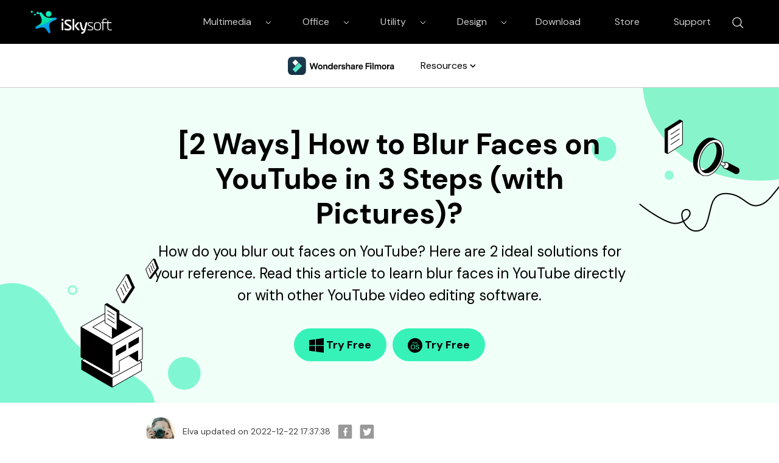

--- FILE ---
content_type: text/html
request_url: https://www.iskysoft.com/video-editing/how-to-blur-faces-on-youtube.html
body_size: 18668
content:
<!DOCTYPE html>
<html lang="en">
<head>
<!--  Google Tag Manager -->
<script>(function(w,d,s,l,i){w[l]=w[l]||[];w[l].push({'gtm.start':
new Date().getTime(),event:'gtm.js'});var f=d.getElementsByTagName(s)[0],
j=d.createElement(s),dl=l!='dataLayer'?'&l='+l:'';j.async=true;j.src=
'https://www.googletagmanager.com/gtm.js?id='+i+dl;f.parentNode.insertBefore(j,f);
})(window,document,'script','dataLayer','GTM-57FR6ZG');</script>
<!-- End Google Tag Manager -->  <meta http-equiv="Content-Type" content="text/html; charset=utf-8" />
  <meta name="viewport" content="width=device-width,user-scalable=0,initial-scale=1,maximum-scale=1, minimum-scale=1" />
  <link rel="shortcut icon" href="https://www.iskysoft.com/favicon.ico" mce_href="https://www.iskysoft.com/favicon.ico" type="image/x-icon" />
  <title>How to Blur Faces and Objects on YouTube Quickly [2023 Update]</title>
  <meta name="description" content="How do you blur out faces on YouTube? Here are 2 ideal solutions for your reference. Read this article to learn blur faces in YouTube directly or with other YouTube video editing software." />
  <meta property="fb:app_id" content="10442206389"/>
  <meta property="fb:admins" content="138518389499724"/>
  <meta property="og:site_name" content="iSkysoft"/>
  <meta property="og:image" content="https://lh3.googleusercontent.com/a-/AAuE7mBlY1Urwl5EGqk4uDBPwD5-C7zOE26dKQqVYjyGcA=s96"/>
  <meta property="og:title" content="How to Blur Faces and Objects on YouTube Quickly [2023 Update]"/>
  <meta property="og:type" content="article"/>
  <meta property="og:url" content="https://www.iskysoft.com/video-editing/how-to-blur-faces-on-youtube.html"/>
  <meta property="og:description" content="How do you blur out faces on YouTube? Here are 2 ideal solutions for your reference. Read this article to learn blur faces in YouTube directly or with other YouTube video editing software."/>
  <link rel="author" href="https://www.iskysoft.com/author/elva/"/>
  <meta property="twitter:card" content="summary" />
  <meta property="twitter:site" content="@iSkysoft" />
  <meta property="twitter:title" content="How to Blur Faces and Objects on YouTube Quickly [2023 Update]" />
  <meta property="twitter:description" content="How do you blur out faces on YouTube? Here are 2 ideal solutions for your reference. Read this article to learn blur faces in YouTube directly or with other YouTube video editing software." />
  <meta property="twitter:image" content="https://images.iskysoft.com/filmora-video-editor/topic/blur-face-in-youtube.jpg" />
  <meta property="twitter:url" content="https://www.iskysoft.com/video-editing/how-to-blur-faces-on-youtube.html" />
  <link rel="canonical" href="https://www.iskysoft.com/video-editing/how-to-blur-faces-on-youtube.html" />

	<!--[if lte IE 9]>
	<script src="https://neveragain.allstatics.com/2019/assets/legacy/wsc-legacy.js"></script>
	<![endif]-->
	<script src="https://neveragain.allstatics.com/2019/assets/vendor/pace.min.js"></script>
	<link rel="shortcut icon" href="https://www.iskysoft.com/favicon.ico" mce_href="https://www.iskysoft.com/favicon.ico" type="image/x-icon" />
  <link rel="stylesheet" href="https://images.iskysoft.com/assets/css2020/iskysoft-common.css">
  <link rel="stylesheet" href="https://images.iskysoft.com/style2017/global_fonts.css">
  <link rel="stylesheet" href="https://images.iskysoft.com/style2017/global.css">
  <link rel="stylesheet" href="https://images.iskysoft.com/style2017/article.css">
	<link rel="stylesheet" href="https://neveragain.allstatics.com/2019/assets/style/bootstrap-iskysoft.min.css" title="iskysoft">
<link rel="stylesheet" href="https://fonts.googleapis.com/css2?family=DM+Sans&display=swap">
<style>
	body, h1, h2, h3, h4, h5, h6, .h1, .h2, .h3, .h4, .h5, .h6 {font-family: 'DM Sans', sans-serif, -apple-system, blinkmacsystemfont, 'Segoe UI', roboto, 'Helvetica Neue', arial, 'Noto Sans', sans-serif, 'Apple Color Emoji', 'Segoe UI Emoji', 'Segoe UI Symbol', 'Noto Color Emoji';}

  .bg-primary-1 {
		background-color: #2E028B !important
	}

	.bg-primary-2 {
		background-color: #4E199F!important
	}

	.bg-primary-3 {
		background-color: #5E37EA!important
	}

	.bg-primary-4 {
		background-color: #9269C6!important
	}

	.bg-primary-5 {
		background-color: #E4D6FF!important
	}

	.bg-primary-6 {
		background-color: #ece5f5!important
	}

	.text-primary-1 {
		color: #2E028B!important
	}

	.text-primary-2 {
		color: #4E199F!important
	}

	.text-primary-3 {
		color: #5E37EA!important
	}

	.text-primary-4 {
		color: #9269C6!important
	}

	.text-primary-5 {
		color: #E4D6FF!important
	}

	.text-primary-6 {
		color: #ece5f5!important
	}

	.border-primary-1 {
		border-color: #2E028B!important
	}

	.border-primary-2 {
		border-color: #4E199F!important
	}

	.border-primary-3 {
		border-color: #5E37EA!important
	}

	.border-primary-4 {
		border-color: #9269C6!important
	}

	.border-primary-5 {
		border-color: #E4D6FF!important
	}

	.border-primary-6 {
		border-color: #ece5f5!important
	}

	.bg-secondary-1 {
		background-color: #05594b!important
	}

	.bg-secondary-2 {
		background-color: #14a684!important
	}

	.bg-secondary-3 {
		background-color: #36F2B9!important
	}

	.bg-secondary-4 {
		background-color: #8AFFD4!important
	}

	.bg-secondary-5 {
		background-color: #DBFFF0!important
	}

	.bg-secondary-6 {
		background-color: #f0fff8!important
	}

	.text-secondary-1 {
		color: #05594b!important
	}

	.text-secondary-2 {
		color: #14a684!important
	}

	.text-secondary-3 {
		color: #36F2B9!important
	}

	.text-secondary-4 {
		color: #8AFFD4!important
	}

	.text-secondary-5 {
		color: #DBFFF0!important
	}

	.text-secondary-6 {
		color: #f0fff8!important
	}

	.border-secondary-1 {
		border-color: #05594b!important
	}

	.border-secondary-2 {
		border-color: #14a684!important
	}

	.border-secondary-3 {
		border-color: #36F2B9!important
	}

	.border-secondary-4 {
		border-color: #8AFFD4!important
	}

	.border-secondary-5 {
		border-color: #DBFFF0!important
	}

	.border-secondary-6 {
		border-color: #f0fff8!important
	}
        
        .btn {
		text-transform: capitalize;
        }
</style>


<style>
  @media (max-width: 1200px) {
    .banner-left, .banner-right { height: 55%; }
  }
  @media (max-width: 768px) {
    .banner-left, .banner-right { height: 45%; }
  }
  @media (max-width: 576px) {
    .banner-left, .banner-right { height: 30%; }
    .art_cont .pro_sty1 .text { flex: 0 0 100% !important; order: 2 !important }
    .art_cont .pro_sty1 .pic { flex: 0 0 100% !important; order: 1 !important }
    .btn_down_win, .btn_down_win_bor, .btn_down_mac { margin-bottom: 1rem  }
h1.display-3{font-size:2.2rem}
  }
  body, h1, h2, h3, h4, h5, h6, .h1, .h2, .h3, .h4, .h5, .h6 { font-family: 'DM Sans', sans-serif, -apple-system, blinkmacsystemfont, 'Segoe UI', roboto, 'Helvetica Neue', arial, 'Noto Sans', sans-serif, 'Apple Color Emoji', 'Segoe UI Emoji', 'Segoe UI Symbol', 'Noto Color Emoji'; color: #000; }
  h1, h2, h3, h4, h5, h6 { margin-bottom: 1rem; font-weight: bold; }
  .art_cont h2, .art_cont h3, .art_cont h4 { color: #000000 }
  .art_cont h2 { font-size: 2.25rem }
  .art_cont h3 { font-size: 1.5rem }
  .art_cont a { color: #0075ff; }
  .art_cont .btn { display: block; cursor: initial !important; margin: 0 0 1rem 0; padding: 0; }
  .btn_down_win, .btn_down_win_bor, .btn_down_mac { border-color: #36F2B9; background: #36F2B9; color: #000 !important;  }
  .btn_down_win:hover, .btn_down_win_bor:hover, .btn_down_mac:hover { background: #61FFCA !important; border-color: #61FFCA !important; }
  .btn_down_win_bor:after { color: #000 !important; }
.art_cont .btn:not(:disabled):not(.disabled) { cursor: auto !important; }
.art_cont .btn:not(:disabled):not(.disabled):active, .art_cont .btn:not(:disabled):not(.disabled).active { box-shadow: none }
.art_cont .pro_sty1 { margin-top: 3rem; display: flex; flex-wrap: wrap; align-items: center; }
.art_cont .pro_sty1 .text { flex: 0 0 60%; order: 1 }
.art_cont .pro_sty1 .pic { flex: 0 0 40%; order: 2 }
.art_cont ul { list-style: initial; padding-left: 1rem; }
.art_cont .piclist { margin-top: 1.5rem -15px 0 -15px; display: flex; flex-wrap: wrap; align-items: center; padding: 0 -15px; }
.art_cont .piclist .item { flex: 0 0 25%; padding: 0 15px; }
.art_cont hr { margin: 3rem 0; }
.art_cont .list { border: 1px solid #E0E0E0; background: #FBFBFB; color: #0075ff; padding: 1.5rem 3rem; }
.art_cont .list li { float: initial; width: 100%; }
.art_cont p { font-size: 1rem; margin-top: 0; margin-bottom: 1.5rem; }
.art_cont h2, .art_cont h2 { margin: 3rem 0 1rem 0; }
.art_cont .btn.d-flex { justify-content: center; }
.art_cont .btn.d-flex .d-flex.flex-column span { font-size: 0.75rem; font-weight: normal; }
.art_cont .btn.d-flex .d-flex.flex-column a { margin: 0 5px; }
.art_cont .pro_sty1 .btn.d-flex:not(.flex-column) { justify-content: start; }
.art_cont .pro_sty1 .btn.d-flex span { font-size: 0.75rem; font-weight: normal; }
</style>
<style>
  .article-content p { margin-bottom: 1.5rem; color: #404040; }
  .article-content h2, .article-content h4 { margin-bottom: 1rem; }
  .article-content h6 { font-size: 1.125rem; margin-bottom: 1rem; }
  .article-content .summary-top { background: #421398; color: #fff; padding: 3rem 1.875rem; margin-bottom: 3rem; }
  .article-content .summary-top p { color: #fff; }
  .article-content .anchor-list { padding: 1.5rem 3rem; border: 1px solid #E0E0E0; background: #FBFBFB; list-style: initial; color: #0075FF; margin-bottom: 3rem; }
  .article-content .anchor-list li { margin-bottom: .5rem; }
  .article-content .anchor-list li:last-of-type { margin-bottom: 0; }
  .article-content .anchor-list li a { color: #0075FF; }
  .article-content .img-box { text-align: center; margin-bottom: 3rem; }
  .article-content .img-box img { max-width: 100%; height: auto; }
  .article-content table { width: 100%; table-layout: fixed; border: 1px solid #E0E0E0; margin-bottom: 3rem; }
  .article-content table thead { font-size: 1.125rem; font-weight: bold; background: #B3FFE0; text-align: center; }
  .article-content table thead td { padding: 1rem 0; }
  .article-content table tbody td { font-size: 0.875rem; border-right: 1px solid #E0E0E0; padding: 0.625rem 0; text-align: center; color: #404040; }
  .article-content table tbody tr:nth-child(even) { background: #FBFBFB; }
  .article-content .video-box { padding: 1.5rem 0 3rem 0; }
  .article-content .product-box { background: #FBFBFB; padding: 2.8125rem 2rem; margin-bottom: 3rem; }
  .article-content .product-box ul { list-style: initial; padding: 0 1rem; color: #404040; }
  .article-content .product-box p { color: #404040; }
  .article-content .tips-box { margin-bottom: 3rem; }
  .article-content .tips-box .tips { padding: 1.5rem 1.875rem; background: #F0FFF8; border-left: 4px solid #36F2B9; display: flex; }
  .article-content .tips-box .tips div { font-size: 1.125rem; font-weight: bold; margin-right: 1.25rem; }
  .article-content .tips-box .tips p { font-size: 1rem; color: #404040; margin-bottom: 0; flex: 1; }
  .article-content .qoute-box { display: flex; margin-bottom: 3rem; }
  .article-content .qoute-box img:first-of-type { -ms-flex-item-align: start; align-self: start; }
  .article-content .qoute-box img:last-of-type { -ms-flex-item-align: end; align-self: flex-end; }
  .article-content .qoute-box .text { padding: 0 0.625rem; }
  .article-content .qoute-box .text p { margin-bottom: 1rem; }
  .article-content .summary-bottom { background: #FBFBFB; padding: 3rem 1.875rem; margin-bottom: 3rem; }
  .article-content .summary-bottom p { margin-bottom: 1rem; }
  .article-content .summary-bottom ul { color: #404040; margin-bottom: 0; list-style: initial; padding-left: 1rem; }
  .article-content .summary-bottom li { margin-bottom: 1rem; }
  .article-content .summary-bottom li:last-of-type { margin-bottom: 0; }
  @media (max-width: 576px) {
    .article-content .product-box { text-align: center; }
    .article-content .product-box .col-sm-4 { margin-bottom: 1rem; }
    .article-content .product-box ul { list-style: none; }
    .art_cont .btn.d-flex { display: block !important; }
    .art_cont .btn.d-flex .d-flex.flex-column { max-width: 70%; margin: auto; }
    .art_cont .btn.d-flex .d-flex.flex-column:first-of-type { padding-bottom: 1rem; }
  }
</style>
<!-- 侧边栏 -->
<style>
    .side-nav { position: absolute; left: -7%; }
    .fix_side { top: 0; width: 300px; margin-left: 0; box-shadow: initial; border: 1px solid #E2E2E2; padding: 0 }
    .fix_side dl dt { font-size: 1rem; line-height: 1.5; border-bottom: 1px solid #E2E2E2; }
    .fix_side dl dt.curr { color: #000000; background: #F0FFF8; }
    .fix_side dl dt.curr:after { color: #000000; }
    .fix_side dl dd ol li { font-size: 0.875rem; line-height: 1.5; color: #0075FF;  }
    .fix_side a:hover { color: #0075FF; text-decoration: none; }
    .fix_side dl dt:after { content: none; }
    @media (max-width: 1440px) {
      .fix_side { width: 260px; }
    }
    @media (max-width: 1280px) { side-nav{ display: none; } }
</style>

</head>

<body data-pro="iskysoft" data-cat="template" data-nav="basic" data-sys="auto" data-dev="auto" data-lan="en">
<!-- Google Tag Manager (noscript) -->
<noscript><iframe src="https://www.googletagmanager.com/ns.html?id=GTM-57FR6ZG"
height="0" width="0" style="display:none;visibility:hidden"></iframe></noscript>
<!-- End Google Tag Manager (noscript) -->
<style>
  *[data-dev="desktop"] .dev-mobile,*[data-dev="mobile"] .dev-desktop,*[data-sys="auto"] .sys-mac,*[data-sys="win"] .sys-mac,*[data-sys="mac"] .sys-win,*[data-sys="linux"] .sys-win,*[data-sys="linux"] .sys-mac,*[data-sys="android"] .sys-win,*[data-sys="android"] .sys-mac,*[data-sys="ios"] .sys-win,*[data-sys="ios"] .sys-mac,*[data-sys="other"] .sys-win,*[data-sys="other"] .sys-mac{display:none !important;margin:0 !important}
  header .d-inline-block {display: inline-block !important;}
  .wsc-header2020 .wsc-header2020-navbar-linkBtn,.wsc-header2020 .wsc-header2020-navbar-linkBtn-outline{padding:5px 18px !important;}
  .wsc-header2020 .wsc-header2020-navbar-master .wsc-header2020-navbar-brand a{background-image:url(https://neveragain.allstatics.com/2019/assets/icon/logo/iskysoft-horizontal-white.svg) !important;}
  .wsc-header2020 .wsc-header2020-navbarDropdown-toggle svg{display: inline-block;opacity:1;}
  .wsc-header2020 .wsc-header2020-navbar-content .wsc-header2020-navbar-link:hover{position: relative;}
  .wsc-header2020 .wsc-header2020-dropdownMenuTabs-content .wsc-header2020-dropdownMenu-tabs .wsc-header2020-dropdownMenuTabs-nav{opacity: .8;}
  .wsc-header2020 .wsc-header2020-dropdownMenuTabs-content .wsc-header2020-dropdownMenu-tabs .wsc-header2020-dropdownMenuTabs-nav[aria-expanded="true"],.wsc-header2020 .wsc-header2020-dropdownMenuTabs-content .wsc-header2020-dropdownMenu-tabs .wsc-header2020-dropdownMenuTabs-nav:hover{color: #421398;}
  .hot-tag{background-color: #FF5f5f;border-radius: 20px;font-size: 12px;color: #fff;font-weight: bold;padding: 0 8px;margin-left: 8px;}
  .wsc-header2020 .wsc-header2020-dropdownMenuBody-list li{padding: 4px 0;}
  .wsc-header2020 .wsc-header2020-navbar-master .wsc-header2020-navbar-brand a{width: 220px;}

 
  .wsc-header2020 .searchBtn_click:hover{color: #000;}
  .wsc-header2020 .searchBtn_click:hover{color: #36F2B9;}
  .wsc-header2020 .searchBtn_click i.icon-close, .wsc-header2020 .searchBtn_click.curr i{display: none;}
  .wsc-header2020 .searchBtn_click.curr i.icon-close{display: block;}
  .wsc-header2020 .search_box {position:absolute; z-index:2; top:10px; right:285px; background:#fff; padding:6px 0 6px 55px; width:580px;-webkit-transition: all 0.3s;-moz-transition: all 0.3s;transition: all 0.3s; border-radius:60px;border: 1px solid #E0E0E0;}
  .wsc-header2020 .search_box .searchBtn {display:none; position:absolute; z-index:3; left:0; top:9px; width:30px; height:30px; border:0; overflow:hidden; text-indent:-99999px;}
  .wsc-header2020 .search_box .searchBtn_icon {display:block; position:absolute; z-index:3; left:20px; top:6px; width:30px; height:30px; line-height:30px; font-size:22px; text-align:center;}
  .wsc-header2020 .search_box .search_t {padding:6px;}
  .wsc-header2020 .search_box .search_t input{outline: none;}
  .wsc-header2020 .search_box .text {display:block; border:0; background:#fff; width:100%; font-size:16px;}
  .wsc-header2020 .wsc-header2020-navbar-filmora .wsc-header2020-navbar-linkBtn{background-color:#36F2B9;border:2px solid #36F2B9;color: #000000;text-transform:capitalize}
  .wsc-header2020 .wsc-header2020-navbar-filmora .wsc-header2020-navbar-linkBtn-outline{color: #000;border:2px solid #000;text-transform:capitalize}
  .wsc-header2020 .wsc-header2020-dropdownMenuBody-title{margin-bottom: 0;}
  .wsc-header2020 .wsc-header2020-navbar-filmora .wsc-header2020-navbar-linkBtn:hover{background-color: #61FFCA;border-color:#61FFCA}
  .wsc-header2020 .wsc-header2020-navbar-filmora .wsc-header2020-navbar-linkBtn-outline:hover{background-color: #36F2B9;border-color: #36F2B9;color: #000;}
  .resource-box .wsc-header2020-dropdownMenuBody-item li { padding: 4px 0; }
  .resource-box .li-title { font-size: 16px; color: #000000; font-weight: 500; display: flex; align-items: center; text-decoration: none; }
  .resource-box .wsc-header2020-dropdownMenuBody-item a { color: #404040; font-size: 14px; padding: 4px 0; }
  .wsc-header2020 .wsc-header2020-navbar-filmora .wsc-header2020-dropdown-learnMore button { color: #000000; border-color: #000000; }
  .wsc-header2020 .wsc-header2020-navbar-filmora .wsc-header2020-dropdown-learnMore button:hover { color: #FFFFFF; background-color: #000000; }
  .wsc-header2020 .wsc-header2020-navbar-filmora .wsc-header2020-navbarDropdown-toggle[aria-expanded="true"], .wsc-header2020 .wsc-header2020-navbar-filmora .wsc-header2020-navbarDropdown-toggle:hover { color: #000000; }
  .wsc-header2020 .wsc-header2020-navbar-main .wsc-header2020-navbarDropdown-toggle[aria-expanded="true"] span::before, .wsc-header2020 .wsc-header2020-navbar-main .wsc-header2020-navbarDropdown-toggle:hover span::before { display: none; }
   @media (min-width:1280px) {
    .wsc-header2020 .wsc-header2020-navbar-link, .wsc-header2020 .wsc-header2020-navbarDropdown-toggle{opacity: 1;}
    .wsc-header2020 .wsc-header2020-navbar-content .wsc-header2020-navbarDropdown-toggle[aria-expanded="true"] .wsc-header2020-navbar-link,header .wsc-header2020-navbar-link.active,.wsc-header2020 .wsc-header2020-navbar-content .wsc-header2020-navbar-nav .wsc-header2020-navbar-link:hover{position: relative;}
    .wsc-header2020 .wsc-header2020-navbar-content .wsc-header2020-navbarDropdown-toggle[aria-expanded="true"] span::before, header .wsc-header2020-navbar-link.active::before, .wsc-header2020 .wsc-header2020-navbar-content .wsc-header2020-navbar-nav .wsc-header2020-navbar-link:hover::before{position: absolute;bottom: 10px;left: calc((100% - 70px) / 2);display: block;width: 70px;height: 4px;content: "";background-color:#36F2B9;z-index: 99;}
    .wsc-header2020-navbar-main .wsc-header2020-navbar-link.active::before,.wsc-header2020-navbar-main .wsc-header2020-navbar-link:hover::before{bottom: 10px !important;}
    .wsc-header2020 .wsc-header2020-dropdownMenuBody-box{padding: 8px 0;}
    .wsc-header2020 .wsc-header2020-dropdownMenuTabs-content{padding-left: 150px;}
    .wsc-header2020 .wsc-header2020-dropdownMenu-body .wsc-header2020-dropdownMenuBody-content{flex-wrap: wrap;}
    .wsc-header2020 .wsc-header2020-dropdownMenuBody-item {width: 24%;}
    .wsc-header2020 .wsc-header2020-dropdownMenuBody-hr-vertical {padding-right: 32px;margin-top: 1rem;height: 92%;}
    .resource-box .wsc-header2020-dropdownMenuBody-hr-vertical { padding-right: 6px; height: auto; margin-top: 0; }
    .moblie-list{display: flex !important;flex-wrap: wrap;}
    .wsc-header2020 .wsc-header2020-dropdownMenuTabs-content+.wsc-header2020-dropdownMenu-body{display: flex;}
    .wsc-header2020 .wsc-header2020-navbar-filmora .wsc-header2020-navbar-link:hover, .wsc-header2020 .wsc-header2020-navbar-filmora .wsc-header2020-navbarDropdown-toggle:hover{color: initial;}
    .wsc-header2020 .wsc-header202004-navbar-wondershare .wsc-header2020-navbar-link.active{color: #ffffff;background-color: #000000;}
    .wsc-footer2020 .wsc-footer2020-nav{border-right: 0;}
  }
 </style>
<header class="wsc-header2020">
  <nav class="wsc-header2020-navbar-master wsc-header202004-navbar-wondershare">
    <div class="wsc-header2020-container">
      <div class="wsc-header2020-navbar-content">
        <div class="wsc-header2020-navbar-brand">
          <a href="https://www.iskysoft.com/" target="_blank"></a>
        </div>
        <button class="wsc-header2020-navbar-collapse-toggle" type="button" aria-expanded="false">
          <svg class="wsc-header2020-navbar-collapse-toggle-icon" width="24" height="24" viewbox="0 0 24 24" fill="none" xmlns="https://www.w3.org/2000/svg">
            <path d="M4 6H20M20 12L4 12M20 18H4" stroke="white" stroke-width="1.5" />
          </svg>
          <svg class="wsc-header2020-navbar-collapse-toggle-icon-close" width="24" height="24" viewbox="0 0 24 24" fill="none" xmlns="https://www.w3.org/2000/svg">
            <path d="M18 18L12 12M6 6L12 12M18 6L12 12M6 18L12 12" stroke="white" stroke-width="1.5" />
          </svg>
        </button>
        <div class="wsc-header2020-navbar-collapse saerch_btn">
          <ul class="wsc-header2020-navbar-nav clickMenu_show_nav">
            <li class="wsc-header2020-navbar-dropdown">
              <nav class="wsc-header2020-navbarDropdown-toggle py-0" aria-expanded="false">
                <span class="wsc-header2020-navbar-link d-inline-block px-xl-3 px-0">Multimedia</span>
                <i class="d-xl-inline-block d-none">
                  <svg width="16" height="16" viewbox="0 0 24 24" fill="none" xmlns="https://www.w3.org/2000/svg"><path d="M6 9L12 15L18 9" stroke="white" stroke-width="1.5" /></svg>
                </i>
                <div class="wsc-header2020-dropdownMenuBodyTitle-icon wsc-header2020-mobile-show">
                  <svg width="24" height="24" viewBox="0 0 24 24" fill="none" xmlns="https://www.w3.org/2000/svg"><path d="M6 9L12 15L18 9" stroke="white" stroke-width="1.5"></path></svg>
                </div>
              </nav>
              <div class="wsc-header2020-navbarDropdown-menu">
                <div class="wsc-header2020-container">
                  <div class="wsc-header2020-dropdownMenu-content">
                    <div class="wsc-header2020-dropdownMenuTabs-content">
                      <ul class="wsc-header2020-dropdownMenu-tabs">
                        <li class="wsc-header2020-dropdownMenuTabs-item">
                          <nav class="wsc-header2020-dropdownMenuTabs-nav" aria-expanded="true">Multimedia</nav>
                        </li>
                      </ul>
                    </div>
                    <div class="wsc-header2020-dropdownMenu-body">
                      <div class="wsc-header2020-dropdownMenuBody-hr-vertical"></div>
                      <div class="wsc-header2020-dropdownMenuBody-box w-100">
                        <nav class="wsc-header2020-dropdownMenuBody-title wsc-header2020-mobile-show" aria-expanded="false">
                          <h5>Multimedia</h5>
                          <div class="wsc-header2020-dropdownMenuBodyTitle-icon">
                            <svg width="24" height="24" viewBox="0 0 24 24" fill="none" xmlns="https://www.w3.org/2000/svg"><path d="M6 9L12 15L18 9" stroke="white" stroke-width="1.5"></path></svg>
                          </div>
                        </nav>
                        <ul class="wsc-header2020-dropdownMenuBody-list moblie-list">
                          <li class="wsc-header2020-dropdownMenuBody-item">
                            <ul class="list-unstyled">
                              <li>
                                <div class="font-size-small font-weight-bold">
                                  <a href="https://www.iskysoft.com/filmora-video-editor-windows.html">Filmora Video Editor</a>
                                  <span class="hot-tag">HOT</span>
                                </div>
                              </li>
                            </ul>
                          </li>
                          
                          <li class="wsc-header2020-dropdownMenuBody-item">
                            <ul class="list-unstyled">
                              <li>
                                <div class="font-size-small font-weight-bold"><a href="https://filmstock.wondershare.com/?fs_channel=isky&spm=rs.filmora_web">Filmstock (Effect Store)</a></div>
                              </li>
                            </ul>
                          </li>
                          <li class="wsc-header2020-dropdownMenuBody-item">
                            <ul class="list-unstyled">
                              <li>
                                <div class="font-size-small font-weight-bold"><a href="https://videoconverter.iskysoft.com/">UniConverter</a></div>
                              </li>
                            </ul>
                          </li>
                          <li class="wsc-header2020-dropdownMenuBody-item">
                            <ul class="list-unstyled">
                              <li>
                                <div class="font-size-small font-weight-bold"><a href="https://www.iskysoft.com/dvd-creator-mac.html">DVD Creator</a></div>
                              </li>
                            </ul>
                          </li>

                          <li class="wsc-header2020-dropdownMenuBody-item">
                            <ul class="list-unstyled">
                              <li>
                                <div class="font-size-small d-none"><a href="https://www.iskysoft.com/software-categories/video-editor/" style="color: #0075ff">See more</a></div>
                              </li>
                            </ul>
                          </li>
                        </ul>
                      </div>
                    </div>
                  </div>
                </div>
              </div>
            </li>
             <li class="wsc-header2020-navbar-dropdown">
              <nav class="wsc-header2020-navbarDropdown-toggle py-0" aria-expanded="false">
                <span class="wsc-header2020-navbar-link d-inline-block px-xl-3 px-0">Office</span>
                <i class="d-xl-inline-block d-none">
                  <svg width="16" height="16" viewbox="0 0 24 24" fill="none" xmlns="https://www.w3.org/2000/svg"><path d="M6 9L12 15L18 9" stroke="white" stroke-width="1.5" /></svg>
                </i>
                <div class="wsc-header2020-dropdownMenuBodyTitle-icon wsc-header2020-mobile-show">
                  <svg width="24" height="24" viewBox="0 0 24 24" fill="none" xmlns="https://www.w3.org/2000/svg"><path d="M6 9L12 15L18 9" stroke="white" stroke-width="1.5"></path></svg>
                </div>
              </nav>
              <div class="wsc-header2020-navbarDropdown-menu">
                <div class="wsc-header2020-container">
                  <div class="wsc-header2020-dropdownMenu-content">
                    <div class="wsc-header2020-dropdownMenuTabs-content">
                      <ul class="wsc-header2020-dropdownMenu-tabs">
                        <li class="wsc-header2020-dropdownMenuTabs-item">
                          <nav class="wsc-header2020-dropdownMenuTabs-nav" aria-expanded="true">Office</nav>
                        </li>
                      </ul>
                    </div>
                    <div class="wsc-header2020-dropdownMenu-body">
                      <div class="wsc-header2020-dropdownMenuBody-hr-vertical"></div>
                      <div class="wsc-header2020-dropdownMenuBody-box w-100">
                        <nav class="wsc-header2020-dropdownMenuBody-title wsc-header2020-mobile-show" aria-expanded="false">
                          <h5>Office</h5>
                          <div class="wsc-header2020-dropdownMenuBodyTitle-icon">
                            <svg width="24" height="24" viewBox="0 0 24 24" fill="none" xmlns="https://www.w3.org/2000/svg"><path d="M6 9L12 15L18 9" stroke="white" stroke-width="1.5"></path></svg>
                          </div>
                        </nav>
                        <ul class="wsc-header2020-dropdownMenuBody-list moblie-list">
                          <li class="wsc-header2020-dropdownMenuBody-item">
                            <ul class="list-unstyled">
                              <li>
                                <div class="font-size-small font-weight-bold">
                                  <a href="https://pdf.iskysoft.com/pdfelement-pro-mac.html">PDFelement Pro</a>
                                  <span class="hot-tag">HOT</span>
                                </div>
                              </li>
                            </ul>
                          </li>
                          <li class="wsc-header2020-dropdownMenuBody-item">
                            <ul class="list-unstyled">
                              <li>
                                <div class="font-size-small font-weight-bold"><a href="https://pdf.iskysoft.com/">PDFelement</a></div>
                              </li>
                            </ul>
                          </li>
                        </ul>
                      </div>
                    </div>
                  </div>
                </div>
              </div>
            </li>
             <li class="wsc-header2020-navbar-dropdown">
                <nav class="wsc-header2020-navbarDropdown-toggle py-0" aria-expanded="false">
                  <span class="wsc-header2020-navbar-link d-inline-block px-xl-3 px-0">Utility</span>
                  <i class="d-xl-inline-block d-none">
                    <svg width="16" height="16" viewbox="0 0 24 24" fill="none" xmlns="https://www.w3.org/2000/svg"><path d="M6 9L12 15L18 9" stroke="white" stroke-width="1.5" /></svg>
                  </i>
                  <div class="wsc-header2020-dropdownMenuBodyTitle-icon wsc-header2020-mobile-show">
                    <svg width="24" height="24" viewBox="0 0 24 24" fill="none" xmlns="https://www.w3.org/2000/svg"><path d="M6 9L12 15L18 9" stroke="black" stroke-width="1.5"></path></svg>
                  </div>
                </nav>
                <div class="wsc-header2020-navbarDropdown-menu">
                  <div class="wsc-header2020-container">
                    <div class="wsc-header2020-dropdownMenu-content">
                      <div class="wsc-header2020-dropdownMenuTabs-content">
                        <ul class="wsc-header2020-dropdownMenu-tabs">
                          <li class="wsc-header2020-dropdownMenuTabs-item">
                            <nav class="wsc-header2020-dropdownMenuTabs-nav" aria-expanded="true">Utility</nav>
                          </li>
                        </ul>
                      </div>
                      <div class="wsc-header2020-dropdownMenu-body">
                        <div class="wsc-header2020-dropdownMenuBody-hr-vertical"></div>
                        <div class="wsc-header2020-dropdownMenuBody-box w-100">
                          <nav class="wsc-header2020-dropdownMenuBody-title wsc-header2020-mobile-show" aria-expanded="false">
                            <h5>Utility</h5>
                            <div class="wsc-header2020-dropdownMenuBodyTitle-icon">
                              <svg width="24" height="24" viewBox="0 0 24 24" fill="none" xmlns="https://www.w3.org/2000/svg"><path d="M6 9L12 15L18 9" stroke="black" stroke-width="1.5"></path></svg>
                            </div>
                          </nav>
                          <ul class="wsc-header2020-dropdownMenuBody-list moblie-list">
                            <li class="wsc-header2020-dropdownMenuBody-item">
                              <ul class="list-unstyled">
                                <li>
                                  <div class="font-size-small font-weight-bold">Recoverit</div>
                                </li>
                                <li><a class="wsc-header2020-font-size-tiny" href="https://toolbox.iskysoft.com/data-recovery.html">• Data Recovery for Computer</a></li>
                                <li><a class="wsc-header2020-font-size-tiny" href="https://toolbox.iskysoft.com/data-recovery-mac.html">• Data Recovery for Mac</a></li>
                                <li><a class="wsc-header2020-font-size-tiny" href="https://toolbox.iskysoft.com/data-recovery/video-repair.html">• Video Repair</a></li>
                              </ul>
                            </li>
                            <li class="wsc-header2020-dropdownMenuBody-item">
                              <ul class="list-unstyled">
                                <li>
                                  <div class="font-size-small font-weight-bold">Repairit</div>
                                </li>
                                <li><a class="wsc-header2020-font-size-tiny" href="https://toolbox.iskysoft.com/repairit/video-repair.html">• Video Repair</a></li>
								  <li><a class="wsc-header2020-font-size-tiny" href="https://toolbox.iskysoft.com/repairit/photo-repair.html">• Photo Repair</a></li>
								  <li><a class="wsc-header2020-font-size-tiny" href="https://toolbox.iskysoft.com/online-video-repair.html">• Data Repair Online</a></li>
                              </ul>
                            </li>
                            <li class="wsc-header2020-dropdownMenuBody-item">
                              <ul class="list-unstyled">
                                <li>
                                  <div class="font-size-small font-weight-bold">Dr.Fone - Phone Transfer</div>
                                </li>
                                <li><a class="wsc-header2020-font-size-tiny" href="https://toolbox.iskysoft.com/phone-to-phone-transfer.html">• Phone to Phone Transfer</a></li>
                              </ul>
                            </li>
                            <li class="wsc-header2020-dropdownMenuBody-item">
                              <ul class="list-unstyled">
                                <li>
                                  <div class="font-size-small font-weight-bold">Dr.Fone - Screen Unlock</div>
                                </li>
                                <li><a class="wsc-header2020-font-size-tiny" href="https://toolbox.iskysoft.com/iphone-lock-screen-removal.html">• iPhone Unlock</a></li>
                                <li><a class="wsc-header2020-font-size-tiny" href="https://toolbox.iskysoft.com/android-lock-screen-removal.html">• Android Unlock</a></li>
                              </ul>
                            </li>
                            <li class="wsc-header2020-dropdownMenuBody-item">
                              <ul class="list-unstyled">
                                <li>
                                  <div class="font-size-small font-weight-bold">Dr.Fone - System Repair</div>
                                </li>
                                <li><a class="wsc-header2020-font-size-tiny" href="https://toolbox.iskysoft.com/ios-system-recovery.html">• iOS System Recovery</a></li>
                                <li><a class="wsc-header2020-font-size-tiny" href="https://toolbox.iskysoft.com/itunes-repair.html">• iTunes Repair</a></li>
                                <li><a class="wsc-header2020-font-size-tiny" href="https://toolbox.iskysoft.com/android-repair.html">• Android Repair</a></li>
                              </ul>
                            </li>
                            <li class="wsc-header2020-dropdownMenuBody-item">
                              <ul class="list-unstyled">
                                <li>
                                  <div class="font-size-small font-weight-bold">Dr.Fone - Phone Manager</div>
                                </li>
                                <li><a class="wsc-header2020-font-size-tiny" href="https://toolbox.iskysoft.com/iphone-transfer.html">• iPhone Transfer & Manager</a></li>
                                <li><a class="wsc-header2020-font-size-tiny" href="https://toolbox.iskysoft.com/android-transfer.html">• Android Transfer & Manager</a></li>
                              </ul>
                            </li>
                            <li class="wsc-header2020-dropdownMenuBody-item">
                              <ul class="list-unstyled">
                                <li>
                                  <div class="font-size-small font-weight-bold">Dr.Fone - Data Recovery</div>
                                </li>
                                <li><a class="wsc-header2020-font-size-tiny" href="https://toolbox.iskysoft.com/iphone-data-recovery.html">• iPhone Data Recovery</a></li>
                                <li><a class="wsc-header2020-font-size-tiny" href="https://toolbox.iskysoft.com/android-data-recovery.html">• Android Data Recovery</a></li>
                              </ul>
                            </li>
                            <li class="wsc-header2020-dropdownMenuBody-item">
                              <ul class="list-unstyled">
                                <li>
                                  <div class="font-size-small font-weight-bold">Dr.Fone - Phone Backup</div>
                                </li>
                                <li><a class="wsc-header2020-font-size-tiny" href="https://toolbox.iskysoft.com/ios-data-backup-restore.html">• iPhone Data Backup</a></li>
                                <li><a class="wsc-header2020-font-size-tiny" href="https://toolbox.iskysoft.com/android-data-backup-restore.html">• Android Data Backup</a></li>
                              </ul>
                            </li>
                            <li class="wsc-header2020-dropdownMenuBody-item">
                              <ul class="list-unstyled">
                                <li>
                                  <div class="font-size-small font-weight-bold">Dr.Fone - Data Eraser</div>
                                </li>
                                <li><a class="wsc-header2020-font-size-tiny" href="https://toolbox.iskysoft.com/iphone-data-eraser.html">• iPhone Data Eraser</a></li>
                                <li><a class="wsc-header2020-font-size-tiny" href="https://toolbox.iskysoft.com/android-data-eraser.html">• Android Data Eraser</a></li>
                              </ul>
                            </li>
                            <li class="wsc-header2020-dropdownMenuBody-item">
                              <ul class="list-unstyled">
                                <li>
                                  <div class="font-size-small font-weight-bold">MobileTrans</div>
                                </li>
                                <li><a class="wsc-header2020-font-size-tiny" href="https://www.iskysoft.com/phone-transfer/">• Phone Transfer</a></li>
                                <li><a class="wsc-header2020-font-size-tiny" href="https://www.iskysoft.com/phone-transfer/">• WhatsApp Transfer</a></li>
                              </ul>
                            </li>
                            <li class="wsc-header2020-dropdownMenuBody-item">
                              <ul class="list-unstyled">
                                <li>
                                  <div class="font-size-small font-weight-bold">Dr.Fone - WhatsApp Transfer</div>
                                </li>
                                <li>
                                  <a
                                    class="wsc-header2020-font-size-tiny"
                                    href="https://toolbox.iskysoft.com/whatsapp-transfer-backup-and-restore.html"
                                  >
                                    • WhatsApp Transfer & Backup
                                  </a>
                                </li>
                              </ul>
                            </li>
							      <li class="wsc-header2020-dropdownMenuBody-item">
                              <ul class="list-unstyled">
                                <li>
                                  <div class="font-size-small font-weight-bold">Recovery Toolbox for Exchange Server</div>
                                </li>
                                <li>
                                  <a
                                    class="wsc-header2020-font-size-tiny"
                                    href="https://www.iskysoft.com/exchange-server-recovery-toolbox/
  "
                                  >
                                    • Recover Corrupted EDB Data
                                  </a>
                                </li>
                              </ul>
                            </li>
                          </ul>
                        </div>
                      </div>
                    </div>
                  </div>
                </div>
              </li>
            <li class="wsc-header2020-navbar-dropdown">
              <nav class="wsc-header2020-navbarDropdown-toggle py-0" aria-expanded="false">

                <span class="wsc-header2020-navbar-link d-inline-block px-xl-3 px-0">Design</span>
                <i class="d-xl-inline-block d-none">
                  <svg width="16" height="16" viewbox="0 0 24 24" fill="none" xmlns="https://www.w3.org/2000/svg"><path d="M6 9L12 15L18 9" stroke="white" stroke-width="1.5" /></svg>
                </i>
                <div class="wsc-header2020-dropdownMenuBodyTitle-icon wsc-header2020-mobile-show">
                  <svg width="24" height="24" viewBox="0 0 24 24" fill="none" xmlns="https://www.w3.org/2000/svg"><path d="M6 9L12 15L18 9" stroke="white" stroke-width="1.5"></path></svg>
                </div>
              </nav>
              <div class="wsc-header2020-navbarDropdown-menu">
                <div class="wsc-header2020-container">
                  <div class="wsc-header2020-dropdownMenu-content">
                    <div class="wsc-header2020-dropdownMenuTabs-content">
                      <ul class="wsc-header2020-dropdownMenu-tabs">
                        <li class="wsc-header2020-dropdownMenuTabs-item">
                          <nav class="wsc-header2020-dropdownMenuTabs-nav" aria-expanded="true">Design</nav>
                        </li>
                      </ul>
                    </div>
                    <div class="wsc-header2020-dropdownMenu-body">
                      <div class="wsc-header2020-dropdownMenuBody-hr-vertical"></div>
                      <div class="wsc-header2020-dropdownMenuBody-box w-100">
                        <nav class="wsc-header2020-dropdownMenuBody-title wsc-header2020-mobile-show" aria-expanded="false">
                          <h5>Design</h5>
                          <div class="wsc-header2020-dropdownMenuBodyTitle-icon">
                            <svg width="24" height="24" viewBox="0 0 24 24" fill="none" xmlns="https://www.w3.org/2000/svg"><path d="M6 9L12 15L18 9" stroke="white" stroke-width="1.5"></path></svg>
                          </div>
                        </nav>
                        <ul class="wsc-header2020-dropdownMenuBody-list moblie-list">
                          <li class="wsc-header2020-dropdownMenuBody-item">
                            <ul class="list-unstyled">
                              <li>
                                <div class="font-size-small font-weight-bold">
                                  <a href="https://www.iskysoft.com/review/teorex-inpaint-review.html">Teorex Inpaint</a>
                                  <span class="hot-tag">HOT</span>
                                </div>
                              </li>
                            </ul>
                          </li>
                          <li class="wsc-header2020-dropdownMenuBody-item">
                            <ul class="list-unstyled">
                              <li>
                                <div class="font-size-small font-weight-bold"><a href="https://www.iskysoft.com/photoscissors/">Teorex PhotoScissors</a></div>
                              </li>
                            </ul>
                          </li>
                          <li class="wsc-header2020-dropdownMenuBody-item">
                            <ul class="list-unstyled">
                              <li>
                                <div class="font-size-small font-weight-bold"><a href="https://www.iskysoft.com/review/teorex-iresizer-review.html">Teorex iResizer</a></div>
                              </li>
                            </ul>
                          </li>
                          <li class="wsc-header2020-dropdownMenuBody-item">
                            <ul class="list-unstyled">
                              <li>
                                <div class="font-size-small font-weight-bold"><a href="https://www.iskysoft.com/review/macphun-noiseless-review.html">Macphun Noiseless</a></div>
                              </li>
                            </ul>
                          </li>
                          <li class="wsc-header2020-dropdownMenuBody-item">
                            <ul class="list-unstyled">
                              <li>
                                <div class="font-size-small font-weight-bold"><a href="https://www.iskysoft.com/review/macphun-snapselect-review.html">Macphun Snapselect</a></div>
                              </li>
                            </ul>
                          </li>
                          <li class="wsc-header2020-dropdownMenuBody-item">
                            <ul class="list-unstyled">
                              <li>
                                <div class="font-size-small font-weight-bold"><a href="https://www.iskysoft.com/photostitcher/">Teorex PhotoStitcher</a></div>
                              </li>
                            </ul>
                          </li>
                          <li class="wsc-header2020-dropdownMenuBody-item">
                            <ul class="list-unstyled">
                              <li>
                                <div class="font-size-small font-weight-bold"><a href="https://www.iskysoft.com/review/macphun-focus-review.html">Macphun Focus</a></div>
                              </li>
                            </ul>
                          </li>
                        </ul>
                      </div>
                    </div>
                  </div>
                </div>
              </div>
            </li>
            <li class="wsc-header2020-navbar-item"><a class="wsc-header2020-navbar-link" href="https://www.iskysoft.com/download.html">Download</a></li>
            <li class="wsc-header2020-navbar-item"><a class="wsc-header2020-navbar-link" href="https://www.iskysoft.com/shopping.html">Store</a></li>
            <li class="wsc-header2020-navbar-item"><a class="wsc-header2020-navbar-link px-xl-3" href="https://www.iskysoft.com/support.html">Support</a></li>
          </ul>
          <a class="wsc-header2020-navbar-link searchBtn_click d-xl-flex d-none align-items-center" href="#">
            <i class="icon-search">
              <svg width="24" height="24" viewBox="0 0 24 24" fill="none" xmlns="https://www.w3.org/2000/svg">
                <path d="M16 16L21 21M18 11C18 14.866 14.866 18 11 18C7.13401 18 4 14.866 4 11C4 7.13401 7.13401 4 11 4C14.866 4 18 7.13401 18 11Z" stroke="currentcolor" stroke-width="1.5" />
              </svg>
            </i>
            <i class="icon-close">
              <svg width="24" height="24" viewBox="0 0 24 24" fill="none" xmlns="https://www.w3.org/2000/svg" stroke="currentcolor">
                <path d="M18 6L6 18" stroke-linecap="round" stroke-linejoin="round" />
                <path d="M6 6L18 18" stroke-linecap="round" stroke-linejoin="round" />
              </svg>
            </i>
          </a>
          <div class="search_box" style="display: none; opacity: 1">
            <form action="https://www.iskysoft.com/result.html" id="top_search_from" onsubmit="return submitClass.top_search('top_search_keyword')" target="_parent">
              <div class="search_t">
                <input name="cx" value="000985459974066044838:sjzcu0lyj6a" type="hidden" />
                <input name="cof" value="FORID:10" type="hidden" />
                <input name="ie" value="UTF-8" type="hidden" />
                <input value="" name="q" id="top_search_keyword" class="text ac_input" placeholder="Search" size="10" autocomplete="off" type="text" />
              </div>
              <label for="top_search_submit" class="d-inline">
                <i class="searchBtn_icon">
                  <svg width="24" height="24" viewBox="0 0 24 24" fill="none" xmlns="https://www.w3.org/2000/svg">
                    <path d="M16 16L21 21M18 11C18 14.866 14.866 18 11 18C7.13401 18 4 14.866 4 11C4 7.13401 7.13401 4 11 4C14.866 4 18 7.13401 18 11Z" stroke="white" stroke-width="1.5" />
                  </svg>
                </i>
                <input name="sa" class="rel_pro_btn searchBtn" id="top_search_submit" value="Search" type="submit" />
              </label>
            </form>
          </div>
        </div>
      </div>
    </div>
  </nav>
  <nav class="wsc-header2020-navbar-main wsc-header2020-navbar-filmora" data-fixed="false">
    <div class="wsc-header2020-container">
      <div class="wsc-header2020-navbar-content">
        <div class="wsc-header2020-navbar-brand">
          <img src="https://neveragain.allstatics.com/2019/assets/icon/logo/filmora-header.svg" alt="">
        </div>
        <button class="wsc-header2020-navbar-collapse-toggle" type="button" aria-expanded="false">
          <svg class="wsc-header2020-navbar-collapse-toggle-icon" width="24" height="24" viewBox="0 0 24 24" fill="none" xmlns="https://www.w3.org/2000/svg">
            <path d="M6 9L12 15L18 9" stroke="white" stroke-width="1.5"></path>
          </svg>
          <svg class="wsc-header2020-navbar-collapse-toggle-icon-close" width="24" height="24" viewBox="0 0 24 24" fill="none" xmlns="https://www.w3.org/2000/svg">
            <path d="M6 15L12 9L18 15" stroke="white" stroke-width="1.5"></path>
          </svg>
        </button>
        <div class="wsc-header2020-navbar-collapse">
          <ul class="wsc-header2020-navbar-nav">
            <li class="wsc-header2020-navbar-item">
              <div class="dev-desktop">
                <a class="wsc-header2020-navbar-link sys-win" href="https://www.iskysoft.com/filmora-video-editor-windows.html">Overview</a>
                <a class="wsc-header2020-navbar-link sys-mac" href="https://www.iskysoft.com/filmora-video-editor-mac.html">Overview</a>
              </div>
              <div class="dev-mobile">
                <a class="wsc-header2020-navbar-link" href="https://www.iskysoft.com/filmora-video-editor-windows.html">Overview</a>
              </div>
            </li>
            <li class="wsc-header2020-navbar-item">
              <div class="dev-desktop">
                <a class="wsc-header2020-navbar-link sys-win" href="https://www.iskysoft.com/filmora-video-editor-windows-guide">Guide</a>
                <a class="wsc-header2020-navbar-link sys-mac" href="https://www.iskysoft.com/filmora-video-editor-mac-guide/">Guide</a>
              </div>
              <div class="dev-mobile">
                <a class="wsc-header2020-navbar-link" href="https://www.iskysoft.com/filmora-video-editor-windows-guide/">Guide</a>
              </div>
            </li>
            <li class="wsc-header2020-navbar-item">
              <div class="dev-desktop">
                <a class="wsc-header2020-navbar-link sys-win" href="https://www.iskysoft.com/filmora-video-editor-windows/reference.html">Reference</a>
                <a class="wsc-header2020-navbar-link sys-mac" href="https://www.iskysoft.com/filmora-video-editor-mac/reference.html">Reference</a>
              </div>
              <div class="dev-mobile">
                <a class="wsc-header2020-navbar-link" href="https://www.iskysoft.com/filmora-video-editor-windows/reference.html">Reference</a>
              </div>
            </li>
            <li class="wsc-header2020-navbar-item">
              <div class="dev-desktop">
                <a class="wsc-header2020-navbar-link sys-win" href="https://filmstock.wondershare.com/?fs_channel=isky&spm=rs.filmora_web">Filmstock</a>
                <a class="wsc-header2020-navbar-link sys-mac" href="https://filmstock.wondershare.com/?fs_channel=isky&spm=rs.filmora_web">Filmstock</a>
              </div>
              <div class="dev-mobile">
                <a class="wsc-header2020-navbar-link" href="https://filmstock.wondershare.com/?fs_channel=isky&spm=rs.filmora_web">Filmstock</a>
              </div>
            </li>
            <li class="wsc-header2020-navbar-dropdown">
              <nav class="wsc-header2020-navbarDropdown-toggle py-0" aria-expanded="false">
                <span class="wsc-header2020-navbar-link d-inline-block px-xl-3 px-0">Resources</span>
                <i class="d-xl-inline-block d-none ml-n3">
                  <svg width="9" height="7" viewBox="0 0 9 7" fill="none" xmlns="https://www.w3.org/2000/svg">
                    <path d="M1 1L5 5L9 1" stroke="black" stroke-width="1.5"></path>
                  </svg>
                </i>
                <div class="wsc-header2020-dropdownMenuBodyTitle-icon wsc-header2020-mobile-show">
                  <svg width="24" height="24" viewBox="0 0 24 24" fill="none" xmlns="https://www.w3.org/2000/svg"><path d="M6 9L12 15L18 9" stroke="black" stroke-width="1.5"></path></svg>
                </div>
              </nav>
              <div class="wsc-header2020-navbarDropdown-menu">
                <div class="wsc-header2020-container">
                  <div class="wsc-header2020-dropdownMenu-content">
                    <div class="wsc-header2020-dropdownMenu-body resource-box">
                      <div class="wsc-header2020-dropdownMenuBody-content">
                        <div class="wsc-header2020-dropdownMenuBody-item">
                          <div class="wsc-header2020-dropdownMenuBody-box">
                            <ul class="list-unstyled">
                              <li class="li-title">Video Editing Software</li>
                              <li>
                                <a href="https://www.iskysoft.com/video-editing/free-video-editing-software-for-youtube.html" class="wsc-header2020-font-size-tiny">• Best Youtube Video Editor</a>
                              </li>
                              <li>
                                <a href="https://www.iskysoft.com/video-editing/video-merger-software-for-pc.html" class="wsc-header2020-font-size-tiny">• Best Video Merger</a>
                              </li>
                              <li>
                                <a href="https://www.iskysoft.com/video-editing/video-editing-software-for-beginners.html" class="wsc-header2020-font-size-tiny">• Best Video Editor for Beginner</a>
                              </li>
                              <li>
                                <a href="https://www.iskysoft.com/article/sony-vegas-for-mac.html" class="wsc-header2020-font-size-tiny">• Best Video Editor for Mac</a>
                              </li>
                            </ul>
                          </div>
                        </div>
                        <div class="wsc-header2020-dropdownMenuBody-hr-vertical"></div>
                        <div class="wsc-header2020-dropdownMenuBody-item">
                          <div class="wsc-header2020-dropdownMenuBody-box">
                            <ul class="list-unstyled">
                              <li class="li-title">Video Editing Tips</li>
                              <li>
                                <a href="https://www.iskysoft.com/video-editing/top-3-software-speed-up-video.html" class="wsc-header2020-font-size-tiny">• How to Speed Up Your Video</a>
                              </li>
                              <li>
                                <a href="https://www.iskysoft.com/video-editing/crop-video-without-watermark.html" class="wsc-header2020-font-size-tiny">• How to Crop Your Video</a>
                              </li>
                              <li>
                                <a href="https://www.iskysoft.com/video-editing/free-mp4-cutter.html" class="wsc-header2020-font-size-tiny">• How to Cut Your Video</a>
                              </li>
                              <li>
                                <a href="https://www.iskysoft.com/video-editing/how-to-increase-volume-on-mp4-video.html" class="wsc-header2020-font-size-tiny">• How to Increase Video Volume</a>
                              </li>
                            </ul>
                          </div>
                        </div>
                        <div class="wsc-header2020-dropdownMenuBody-hr-vertical"></div>
                        <div class="wsc-header2020-dropdownMenuBody-item">
                          <div class="wsc-header2020-dropdownMenuBody-box">
                            <ul class="list-unstyled">
                              <li class="li-title">Creative Editing Tips</li>
                              <li>
                                <a href="https://www.iskysoft.com/video-editing/how-to-create-reaction-video.html" class="wsc-header2020-font-size-tiny">• Reaction Video</a>
                              </li>
                              <li>
                                <a href="https://www.iskysoft.com/video-editing/change-face-in-video.html" class="wsc-header2020-font-size-tiny">• Face Changer</a>
                              </li>
                              <li>
                                <a href="https://www.iskysoft.com/video-editing/how-to-create-zoom-into-eye-effect.html" class="wsc-header2020-font-size-tiny">• Zoom into Eye Effect</a>
                              </li>
                              <li>
                                <a href="https://www.iskysoft.com/video-editing/how-to-create-makeup-tutorial-video.html" class="wsc-header2020-font-size-tiny">• Makeup Tutorial</a>
                              </li>
                            </ul>
                          </div>
                        </div>
                        <div class="wsc-header2020-dropdownMenuBody-hr-vertical"></div>
                        <div class="wsc-header2020-dropdownMenuBody-item">
                          <div class="wsc-header2020-dropdownMenuBody-box">
                            <ul class="list-unstyled">
                              <li class="li-title">Creative Topics</li>
                              <li>
                                <a href="https://www.iskysoft.com/how-to-become-a-youtuber.html" class="wsc-header2020-font-size-tiny">• How to Become a YouTuber</a>
                              </li>
                              <li>
                                <a href="https://www.iskysoft.com/filmstock-topic/creative-theme-game.html" class="wsc-header2020-font-size-tiny">• Game Video Editing Tips</a>
                              </li>
                              <li>
                                <a href="https://www.iskysoft.com/filmstock-topic/creative-theme-tourism.html" class="wsc-header2020-font-size-tiny">• Travel Video Editing Tips</a>
                              </li>
                              <li>
                                <a href="https://www.iskysoft.com/filmstock-topic/creative-theme-sports.html" class="wsc-header2020-font-size-tiny">• Sports Video Editing Tips</a>
                              </li>
                            </ul>
                          </div>
                        </div>
                      </div>
                    </div>
                  </div>
                  <div class="wsc-header2020-dropdown-learnMore">
                    <a href="https://www.iskysoft.com/article/"><button>More Resources</button></a>
                  </div>
                </div>
              </div>
            </li>

            <li class="wsc-header2020-navbar-item">
              <div class="dev-desktop">
                <a class="wsc-header2020-navbar-linkBtn sys-win" href="https://ssl-download.iskysoft.com/filmora-win_full2065.exe" style="border-radius:50rem">Download</a>
                <a class="wsc-header2020-navbar-linkBtn-outline sys-win" href="https://filmora.wondershare.com/shop/buy/buy-video-editor.html" style="border-radius:50rem">Buy Now</a>
                <a class="wsc-header2020-navbar-linkBtn sys-mac" href="https://download.wondershare.com/filmora-mac_full718.dmg" style="border-radius:50rem">Download</a>
                <a class="wsc-header2020-navbar-linkBtn-outline sys-mac" href="https://filmora.wondershare.com/shop/buy/buy-mac-video-editor.html" style="border-radius:50rem">Buy Now</a>
              </div>
              <div class="dev-mobile">
                <a class="wsc-header2020-navbar-linkBtn " href="https://ssl-download.iskysoft.com/filmora-win_full2065.exe" style="border-radius:50rem">Download</a>
              <a class="wsc-header2020-navbar-linkBtn-outline" href="https://filmora.wondershare.com/shop/buy/buy-video-editor.html" style="border-radius:50rem">Buy Now</a>
              </div>
              
            </li>
          </ul>
        </div>	
      </div>
    </div>
  </nav>
</header>

<!--  -->
<main id="wsc-main" class="wsc-main p-0">
  <section>
    
    <div class="py-5 position-relative" style="background: #F0FFF8;">
      <img src="https://images.iskysoft.com/images2020/product-matching/guide-left.png" alt="" class="position-absolute left d-none d-xl-block" style="bottom: 0; left: 0;">
      <img src="https://images.iskysoft.com/images2020/product-matching/guide-right.png" alt="" class="position-absolute right d-none d-xl-block" style="top: 0; right: 0;">
      <div class="container text-center py-3">
        <div class="row justify-content-center">
          <div class="col-xl-8 px-xl-0">
            <h1 class="display-3 font-weight-bold">[2 Ways] How to Blur Faces on YouTube in 3 Steps (with Pictures)?</h1>
            <div class="font-size-super pb-4 mb-2">How do you blur out faces on YouTube? Here are 2 ideal solutions for your reference. Read this article to learn blur faces in YouTube directly or with other YouTube video editing software.</div>
            <div>
             
  <a href="https://ssl-download.iskysoft.com/filmora-win_full2065.exe" class="btn btn-secondary font-size-large"><i class="wsc-icon" data-icon="brand-windows"></i> Try Free</a>
 <a href="https://download.iskysoft.com/filmora-mac_full2066.dmg" class="btn btn-secondary font-size-large"><i class="wsc-icon" data-icon="brand-macos"></i> Try Free</a>

            
            </div>
          </div>
        </div>
      </div>
    </div>
    
    <div class="container">
      <div class="row justify-content-center">
        <div class="col-xl-8 px-xl-0">
          <div class="py-4 mb-2">
            <img src="https://lh3.googleusercontent.com/a-/AAuE7mBlY1Urwl5EGqk4uDBPwD5-C7zOE26dKQqVYjyGcA=s96" alt="" style="width: 3rem; height: 3rem;" class="mr-2 rounded-pill">
            <span class="font-size-small text-gray mr-2">Elva updated on 2022-12-22 17:37:38</span>
            <span class="d-sm-inline d-block mt-3 mt-sm-0">
              <a href="" class="mr-2 text-decoration-none">
                <i class="wsc-icon" data-path="https://images.iskysoft.com/images2020/article/facebook.svg"></i>
              </a>
              <a href="" class="mr-2 text-decoration-none">
                <i class="wsc-icon" data-path="https://images.iskysoft.com/images2020/article/twitter.svg"></i>
              </a>
              <!-- <a href="#" class="text-decoration-none">
                <i class="wsc-icon" data-path="https://images.iskysoft.com/images2020/article/instagram.svg"></i>
              </a> -->
            </span>
          </div>
        </div>
      </div>
    </div>
  </section>
  <section class="py-5 part-2">
    <div class="container container-main pb-5 position-relative">
      <div class="pb-4">
        <div class="row justify-content-center">
          <div class="side-nav mb-xl-0 mb-3"><style>
  #accordionSideNav .card { border: 0; }
  #accordionSideNav { border: 1px solid #E2E2E2; }
  #accordionSideNav .card:first-of-type div[data-toggle="collapse"] { border-top: 0; }
  #accordionSideNav div[data-toggle="collapse"] { border-top: 1px solid #E2E2E2; }
  #accordionSideNav div[data-toggle="collapse"] img { transition: .5s; }
  #accordionSideNav div[aria-expanded="false"] img { transform: rotate(180deg); }
  #accordionSideNav .card-body li:hover { background: #F0FFF8; }
  .side-nav { width: 18.75rem; position: absolute; left: -8rem; transition: .1s; }
   @media (max-width: 1440px) {
    .side-nav { width: 16.25rem; }
  }
</style>
            <div class="accordion" id="accordionSideNav">
              <div class="card">
                <div class="px-4" id="headingOne">
                  <div class="with-hand font-weight-bold py-3 d-flex justify-content-between" data-toggle="collapse" data-target="#collapseOne" aria-expanded="true" aria-controls="collapseOne">
                    <div>1. Blur Face</div>
                    <div><img src="https://images.iskysoft.com/images2020/product-matching/arrow-up.png" alt="" class="img-fluid"></div>
                  </div>
                </div>
                <div id="collapseOne" class="collapse show" aria-labelledby="headingOne" data-parent="#accordionSideNav">
                  <div class="card-body px-0 py-2">
                    <ul class="list-unstyled mb-0">
                      <li class="py-2 px-4"><a href="https://www.iskysoft.com/video-editing/blur-face-in-video.html" class="font-size-small" style="color: #404040; text-decoration: none;">1.1 Blur Faces in Videos</a></li>
                       <li class="py-2 px-4"><a href="https://www.iskysoft.com/video-editing/how-to-blur-faces-in-photos.html" class="font-size-small" style="color: #404040; text-decoration: none;">1.2 Blur Faces in Photos</a></li>
                     <li class="py-2 px-4"><a href="https://www.iskysoft.com/video-editing/how-to-blur-faces-on-youtube.html" class="font-size-small" style="color: #404040; text-decoration: none;">1.3 Blur Faces on YouTube </a></li>
                     
                     
                        
                      
                    </ul>
                  </div>
                </div>
              </div>
                 <div class="card">
                <div class="px-4" id="headingTwo">
                  <div class="with-hand font-weight-bold py-3 d-flex justify-content-between collapsed" data-toggle="collapse" data-target="#collapseTwo" aria-expanded="false" aria-controls="collapseTwo">
                    <div>2. Tools to Blur Faces</div>
                    <div><img src="https://images.iskysoft.com/images2020/product-matching/arrow-up.png" alt="" class="img-fluid"></div>
                  </div>
                </div>
                <div id="collapseTwo" class="collapse" aria-labelledby="headingTwo" data-parent="#accordionSideNav">
                  <div class="card-body px-0 py-2">
                    <ul class="list-unstyled mb-0">
                      <li class="py-2 px-4"><a href="https://www.iskysoft.com/video-editing/how-to-blur-faces-in-imovie.html" class="font-size-small" style="color: #404040; text-decoration: none;">2.1 Blur Face in iMovie</a></li>
                      
                      
                            <li class="py-2 px-4"><a href="https://www.iskysoft.com/video-editing/how-to-blur-faces-in-final-cut-pro.html" class="font-size-small" style="color: #404040; text-decoration: none;">2.2 Blur Faces in Final Cut Pro</a></li> 
                             <li class="py-2 px-4"><a href="https://www.iskysoft.com/video-editing/blur-faces-in-windows-movie-maker.html" class="font-size-small" style="color: #404040; text-decoration: none;">2.3 Blur Faces in Windows Movie Maker</a></li> 
                       
                    </ul>
                  </div>
                </div>
              </div>
         
              
            </div></div>
          <div class="col-xl-8 px-xl-0">
            <div id="article-content" class="art_cont">
              <p>Why do you want to blur faces in videos on your own YouTube channel? The reasons might be various, and we have summarized the top-rated reasons as follows:</p>
<p><em>- You want to keep anonymity;</em></p>
<p><em>- You don't want any copyright issues;</em></p>
<p><em>- Your video captured something illicit and disturbing during the shoot;</em></p>
<p><em>- You are shooting video at a private place;</em></p>
<p><em>- ...</em></p>
<p><strong>So, what is the best way to blur out faces in YouTube videos?</strong></p>
<p>It's known to all that YouTube has given the ability to blur the faces of people in their videos. But sometimes, in order to get the best result, you might also want to know is it any other way to blur faces on YouTube with high efficiency, right?</p>
<p>That's why I write this post. Today, you're going to learn 2 different ways to blur faces in YouTube videos. Both of them are proved available on both Windows and Mac computer.</p>
<p>And now, if you're interested in it, just keep reading...</p>
<ul class="list">
<li><a href="#part1">Part 1. How to Blur Faces &amp; Objects Right within YouTube</a></li>
<li><a href="#part2">Part 2. How to Blur Moving Face in Video with Filmora Video Editor</a> <span style="color: #e53333;">[Recommended]</span></li>
</ul>
<p><a name="part1"></a></p>
<h2>How to Blur Faces and Objects Right within YouTube?</h2>
<p><strong>Step 1.</strong> Navigate to video manager on your YouTube account and then click on Edit under the video title. You will find this option on every video on your account.</p>
<p class="img ac"><img src="https://images.iskysoft.com/filmora-video-editor/topic/blur-face-in-youtube.jpg" alt="access to youtube custom blurring panel" /></p>
<p><strong>Step 2.</strong> Now go to the enhancement tab on the top and select the blurring effect option on the right side of your account page.</p>
<p><strong>Step 3.</strong> Click on the edit option given by the custom blurring and your vide will be displayed on a new pop-up window on the screen.</p>
<p class="img ac"><img src="https://images.iskysoft.com/filmora-video-editor/topic/blur-face-in-youtube-2.jpg" alt="blur faces within youtube" /></p>
<p><strong>Step 4.</strong> Create a blurred area on the frame you want to blur and drag it to resize according to your choice.</p>
<p><strong>Step 5.</strong> Once you are done, there would be three saving options on the right panel. You may now choose the original video and save it as a new video, just overwrite the existing file.</p>
<p>With the above steps, you can blur face in video after uploading to YouTube channel. But what if the YouTube custom blurring not working? From the latest survey, it shows that YouTube started giving blurring options from 2012 and after that, it's not hard to blur objects on YouTube videos. But as per reviews and forums, this custom tool by YouTube doesn't work properly every time.</p>
<p>Thus, you need to learn another effective way to blur faces on YouTube to avoid the YouTube custom blurring is not working. Here, I'd like to recommend a face blur video editor program - Filmora Video Editor to all of you.</p>
<p>Let's check how the program works in blurring faces in YouTube.</p>
<p><a name="part2"></a></p>
<hr />
<h2>How to Blur Faces in YouTube Videos with Filmora Video Editor?</h2>
<p>With over 300+ effects for vloggers and YouTubers and many other features that would blow your head, <a href="https://www.iskysoft.com/filmora-video-editor-windows.html" target="_blank" rel="noopener">Filmora Video Editor</a> or <a href="https://www.iskysoft.com/filmora-video-editor-mac.html" target="_blank" rel="noopener">Filmora Video Editor for Mac</a> have gained a great reputation and welcome all over the world. The built-in Face-off function allows users to add mosaic, blur or change face with other funny images within a few simple clicks.</p>
<p>Unlike YouTube custom blurring tool, this Face Blur Video Editor can work well no matter you're online or offline. And it also provides with various editing tools to help all of you <a href="https://www.iskysoft.com/video-editing/how-to-edit-a-video.html" target="_blank" rel="noopener">edit a video like a pro</a>.</p>
<p><strong><em>Sounds great? Let's check some main features of the Filmora Video Editor:</em></strong></p>
<div class="pro_sty1">
<div class="pic"><a href="https://images.iskysoft.com/filmora-video-editor/basic-editing.jpg" class="fancybox"><img src="https://images.iskysoft.com/filmora-video-editor/basic-editing.jpg" alt="face blur video editor for youtube" class="maxW" width="350" /></a></div>
<div class="text">
<ul>
<li>Blur out faces, change faces or add mosaic effect to blur objects in a video within a few simple clicks;</li>
<li>Cut, join, crop, rotate, stabilize, or edit a video with basic and advanced editing tools;</li>
<li>1000+ special video effects to create an awesome or cinematic video/movie as you like;</li>
<li>Compatible with almost all popular video, audio and image formats, including MP4, MP3, M4V, M4A, WMV, AVI, GIF, PNG, etc.</li>
<li>...</li>
</ul>
<div class="btn mt20 d-flex">
<div class="d-flex flex-column"><a href="https://ssl-download.iskysoft.com/filmora-win_full2065.exe" class="btn_down_win_bor">Try It Free</a> <span>For Win 7 or later (64-bit)</span></div>
<div class="d-flex flex-column"><a href="https://download.iskysoft.com/filmora-mac_full2066.dmg" class="btn_down_mac">Try It Free</a> <span>For macOS 10.12 or later</span></div>
</div>
</div>
<div class="clear"></div>
</div>
<h3>How to Blur Moving Face in Video for YouTube Channel?</h3>
<p><strong>Step 1. Import your videos on the timeline</strong></p>
<p>Run Filmora Video Editor on your computer and enter the editing interface with "New project" button.</p>
<p class="img ac"><img src="https://images.iskysoft.com/filmora-video-editor/create-project.jpg" alt="launch youtube video editing software" /></p>
<p>Now, click on the import option to load the video file from the computer on the timeline. You can also drag and drop the video directly on the timeline.</p>
<p class="img ac"><img src="https://images.iskysoft.com/filmora-video-editor/import-media-files.jpg" alt="import video for blurring" /></p>
<p><strong>Step 2. Use Face-off and blur faces with just a click</strong></p>
<p>Navigate to the "Effects" panel and select "Utility". Now, get to the Face-off filter and drag it on the frame you want to blur, and then it would blur your video object automatically with mosaic effect.</p>
<p class="img ac"><img src="https://images.iskysoft.com/mac-filmora/face-off-1.png" alt="find face-off effect" /></p>
<p>Adding more fun to the video, double-click the Face-off filter option on the timeline and then select funny emojis from the given options. Add the emojis on the blur area and make something funny out of it. After you are done, preview the video by clicking on the Play button and then save the edited video and get back to the interface.</p>
<p class="img ac"><img src="https://images.iskysoft.com/mac-filmora/face-off-2.jpg" alt="change face in video" /></p>
<p><strong>[Bonus]</strong></p>
<p>When you have added the Face-off effect to the video that means the blur effect would be active when the object in the video would move too. However, going forward there is one more effect that you can use to directly blur a still face.</p>
<p>When the object in your video is not moving then mosaic is the best solution to blur the face. It's very easy to use the mosaic effect to blur the object face in the video.</p>
<p>- Find "Mosaic" effect under the "Effects" &gt; "Utility" menu, drag and drop it to the timeline. Then, you'll find a yellow box on the video frame.</p>
<p>- To adjust the size of the yellow box, you need to target the object's face and resize the yellow box in order to cover the face completely. There is another option that you can use as the percentage slider to get the mosaic blurring effect in the video.</p>
<p>- Going ahead, you can choose from many mosaic effects to apply with the Add button given on the right top of the panel.</p>
<p class="img ac"><img src="https://images.iskysoft.com/filmora-video-editor/mosaic.jpg" alt="add mosaic effect to video" /></p>
<p><strong>Step 3. Preview and save it on your computer</strong></p>
<p>Click the Play icon on the right panel to preview the editing effects. If it is OK, you can click "Export" button and switch the tab to "YouTube". Then, sign in to your own YouTube channel account and upload the edited video to YouTube without quality losing.</p>
<p class="img ac"><img src="https://images.iskysoft.com/filmora-video-editor/to-youtube.jpg" alt="upload video to youtube" /></p>
<hr />
<h2>Final Thought: Which Method is the Best Tool for Blurring Face?</h2>
<p>Obviously, YouTube custom blurring and Filmora Video Editor can all do the work for Windows and Mac users.</p>
<p>But the YouTube custom blurring tool is not working well all the time, and it also lacks as other editing functions as the Filmora Video Editor does.</p>
<p>So, if you're looking for a workable and professional tool to blur and edit YouTube videos, Filmora could be the best option for you. And it also provides a Mac versio to compatible with macOS.</p>
<div class="ac btn mt20 d-flex">
<div class="d-flex flex-column"><a href="https://ssl-download.iskysoft.com/filmora-win_full2065.exe" class="btn_down_win_bor">Try It Free</a> <span>For Win 7 or later (64-bit)</span></div>
<div class="d-flex flex-column"><a href="https://download.iskysoft.com/filmora-mac_full2066.dmg" class="btn_down_mac">Try It Free</a> <span>For macOS 10.12 or later</span></div>
</div>
              <div class="py-5" style="border-bottom: 1px solid #E0E0E0;">
                <div class="pb-3">
                  <div class="text-center font-size-large pb-3">
                    <span>Product-related questions? </span>
                    <a href="https://iskysoft.com/support.html" class="text-action text-decoration-none">Contact Our Support Team to Get Quick Solution > <img src="https://images.iskysoft.com/images2020/article/consult.png" alt="" class="img-fluid"></a>
                  </div>
                </div>
              </div>
            </div>
            <div class="pt-5 mt-3" id="FAQ">
              <div class="pt-3">
                <div style="border: 1px solid #E0E0E0;">
                  <div class="p-4 font-size-super font-weight-bold" style="background: #B3FFE0;">People Also Ask</div>
                  <div class="accordion card-body" id="accordionBottom">
                    <div style="border-bottom: 1px solid #E2E2E2;">
                      <div class="py-3 with-hand" id="headingFAQ1">
                        <div class="font-size-large font-weight-bold d-flex justify-content-between" data-toggle="collapse" data-target="#FAQOne" aria-expanded="true" aria-controls="FAQOne">
                          <div>What's Wondershare ID?
</div>
                          <div>
                            <i class="wsc-icon" data-icon="symbol-chevron-right"></i>
                            <i class="wsc-icon" data-icon="symbol-close"></i>
                          </div>
                        </div>
                      </div>
                      <div id="FAQOne" class="collapse show" aria-labelledby="headingFAQ1" data-parent="#accordionBottom">
                        <div class="py-3">
                          Wondershare ID is an easy way to access Filmora's resources, keep track of your product's activation status, and manage your purchases. Use your Wondershare ID to sign into Filmora and Filmstock. More products and services will be connected in the future. If you want to know how to create and  activate a Wondershare ID, please <a href="https://www.iskysoft.com/wondershare-id-guide/how-to-create-wondershare-id.html" target="_blank" style="color: #0075ff;">click here ></a>
                        </div>
                      </div>
                    </div>
                    <div style="border-bottom: 1px solid #E2E2E2;">
                      <div class="py-3 with-hand" id="headingFAQ2">
                        <div class="font-size-large font-weight-bold d-flex justify-content-between" data-toggle="collapse" data-target="#FAQTwo" aria-expanded="false" aria-controls="FAQTwo">
                          <div>How to Access to Filmstock / Filmora's Effects?
</div>
                          <div>
                            <i class="wsc-icon" data-icon="symbol-chevron-right"></i>
                            <i class="wsc-icon" data-icon="symbol-close"></i>
                          </div>
                        </div>
                      </div>
                      <div id="FAQTwo" class="collapse" aria-labelledby="headingFAQ2" data-parent="#accordionBottom">
                        <div class="py-3">
                         <a href="https://filmstock.wondershare.com/?fs_channel=isky" target="_blank" style="color: #0075ff;">Filmstock</a> is an amazing source of effects resources for Filmora users to use in their videos! You'll find animated titles, motion graphics, filters, intros, overlays, and more. To get effects packs you need to log in from the Effects Store with your Wondershare ID, and subscribe for access to all Filmora's effects. Click here to <a href="https://www.iskysoft.com/wondershare-id-guide/effects-store-guide.html" target="_blank" style="color: #0075ff;">learn more details about Filmora's effects.</a>
                        </div>
                      </div>
                    </div>
                    <div>
                      <div class="py-3 with-hand" id="headingFAQ3">
                        <div class="font-size-large font-weight-bold d-flex justify-content-between" data-toggle="collapse" data-target="#FAQThree" aria-expanded="false" aria-controls="FAQThree">
                          <div>Does iSkysoft Have More Software Categories to Recommend?
</div>
                          <div>
                            <i class="wsc-icon" data-icon="symbol-chevron-right"></i>
                            <i class="wsc-icon" data-icon="symbol-close"></i>
                          </div>
                        </div>
                      </div>
                      <div id="FAQThree" class="collapse" aria-labelledby="headingFAQ3" data-parent="#accordionBottom">
                        <div class="py-3">
                          Yes! We are trying our best to help you with smart solutions that makes your digital life become more creative and productive. Click here to know more about <a href="https://www.iskysoft.com/software-categories/" target="_blank" style="color: #0075ff;">what are the best software in different categories</a> and get the one most suitable for you.
                        </div>
                      </div>
                    </div>
                  </div>
                </div>
              </div>
            </div>
          </div>
        </div>
      </div>
    </div>
  </section>
  <section class="pt-5 part-3" id="bottom" style="background-color: #FBFBFB;">
    <div class="container pt-5 text-center">
      <h2 class="display-4 font-weight-bold pt-4 mb-5">You Might Also Like</h2>
      <div class="pb-5" style="border-bottom: 1px solid #E0E0E0;">
        <div class="row pb-5 mb-4">
                    
          
          <div class="col-sm-4 mb-3 mb-sm-0">
            <a href="https://www.iskysoft.com/video-editing/youtube-monetization.html" class="text-black">
              
              <img src="https://images.iskysoft.com/assets/images2020/homepage/5.jpg" alt="" class="img-fluid">
              
              <h5 class="pt-4 mb-0">YouTube Monetization: The Ultimate Guide</h5>
            </a>
          </div>
          
          
          
          <div class="col-sm-4 mb-3 mb-sm-0">
            <a href="https://www.iskysoft.com/video-editing/keyframe-premiere-pro.html" class="text-black">
              
              <img src="https://images.iskysoft.com/assets/images2020/homepage/1.jpg" alt="" class="img-fluid">
              
              <h5 class="pt-4 mb-0">The Ultimate Guide to Keyframing in Premiere pro</h5>
            </a>
          </div>
          
          
          
          <div class="col-sm-4 mb-3 mb-sm-0">
            <a href="https://www.iskysoft.com/video-editing/keyframing-in-final-cut-pro.html" class="text-black">
              
              <img src="https://images.iskysoft.com/assets/images2020/homepage/3.jpg" alt="" class="img-fluid">
              
              <h5 class="pt-4 mb-0">The Ultimate Guide to Keyframing in Final Cut Pro</h5>
            </a>
          </div>
          
          
        </div>
      </div>
      <div class="py-5 text-left">
        <div class="font-size-small">
          <a href="https://www.iskysoft.com/"><i class="wsc-icon align-middle" data-path="https://images.iskysoft.com/images2020/article/home.svg"></i></a>
          <span class="mx-2">&gt;</span>
          <a href="/video-editing-tips/" class="text-gray">Video Editing Tips</a>
          <span class="mx-2">&gt;</span>
          [2 Ways] How to Blur Faces on YouTube in 3 Steps (with Pictures)?
        </div>
      </div>
    </div>
  </section>
</main>
<script type="text/javascript" src="https://images.iskysoft.com/fancybox/fancybox-2.0.1.js"></script>
<style>
.border-0 {border: 0 !important;}
.top-line{position:relative;}
.top-line::after{content:'';position:absolute;bottom:10.5rem;left:0;width:100%;height:1px;background-color: rgba(255, 255, 255, 0.06);}
  .wsc-footer2020 .wsc-footer2020-subnav-link{opacity: 1;}
  .wsc-footer2020 .wsc-footer2020-dropdown-toggle .wsc-footer2020-dropdown-title{font-size: 14px;color: #0FEBC0;font-weight: bold;position: relative;}
  .wsc-footer2020 .wsc-footer2020-bottom .wsc-footer2020-mobile-language-toggle{opacity: 1;}
  .wsc-footer2020 .wsc-footer2020-bottom .wsc-footer2020-mobile-language-toggle span{color: #0FEBC0;font-weight: 600;}
.wsc-footer2020 .wsc-footer2020-top-content,.wsc-footer2020 .wsc-footer2020-subnav{border:0 !important;}
  @media (min-width: 1280px) {
    
    .wsc-footer2020 .wsc-footer2020-dropdown-toggle .wsc-footer2020-dropdown-title::after{content: '';position: absolute;width: 25px;height: 2px;background-color: #0FEBC0;bottom: -15px;left: 0;}
    .wsc-footer2020 .wsc-footer2020-subnav-link{font-size: 14px;}
    .wsc-footer2020 .wsc-footer2020-dropdown-toggle{margin-bottom: 20px;}
    .wsc-footer2020 .wsc-footer2020-subnav-iconlink{padding: 0 18px 0 0;}
    .wsc-footer2020 .wsc-footer202004-bottom .wsc-footer2020-mobile-language{padding-top:58px}
    .wsc-footer2020 .wsc-footer2020-bottom .wsc-footer2020-mobile-language-toggle{justify-content: start;}
    .footer-bottom{margin-top: 80px;}
    .wsc-footer2020 .wsc-footer202004-bottom .wsc-footer2020-copyright-link{padding: 0 65px 0 0;}
    .wsc-footer2020 .wsc-footer2020-bottom .wsc-footer2020-copyright-top{padding-bottom: 22px;}
    .wsc-footer2020 .wsc-footer202004-bottom .wsc-footer2020-mobile-language-menu{bottom: 50%;}
.wsc-footer2020 .wsc-footer202004-bottom .wsc-footer2020-copyright{max-width:100% !important;}
  }
</style>
<footer class="wsc-footer2020">
	<div class="top-line">
		<div class="wsc-footer2020-container">
			<div class="wsc-footer2020-top-content">
				<div class="wsc-footer2020-nav align-items-start border-0 text-center">
					<a href="https://www.iskysoft.com/"><img class="wsc-footer2020-nav-logo" src="https://neveragain.allstatics.com/2019/assets/icon/logo/iskysoft-horizontal-white.svg" alt="" width="200"></a>
				</div>
				<div class="wsc-footer2020-subnav pt-4 pl-4">
					<div class="wsc-footer2020-subnav-content">
						<div class="wsc-footer2020-dropdown">
							<nav class="wsc-footer2020-dropdown-toggle" aria-expanded="false">
								<h5 class="wsc-footer2020-dropdown-title">Company</h5>
								<div class="wsc-footer2020-dropdown-icon">
									<svg width="24" height="24" viewBox="0 0 24 24" fill="none" xmlns="https://www.w3.org/2000/svg">
										<path d="M6 9L12 15L18 9" stroke="white" stroke-width="1.5"/>
									</svg>
								</div>
							</nav>
							<div class="wsc-footer2020-dropdown-menu">
								<ul>
									<li class="wsc-footer2020-subnav-item"><a class="wsc-footer2020-subnav-link" href="https://www.iskysoft.com/other/about-us.html">About</a></li>
									<li class="wsc-footer2020-subnav-item"><a class="wsc-footer2020-subnav-link" href="https://www.iskysoft.com/contact.html">Contact</a></li>
									<li class="wsc-footer2020-subnav-item"><a class="wsc-footer2020-subnav-link" href="https://www.iskysoft.com/other/end-user-license-agreement.html">License&Terms</a></li>
                  <li class="wsc-footer2020-subnav-item"><a class="wsc-footer2020-subnav-link" href="https://www.iskysoft.com/other/privacy.html">Privacy</a></li>
                  <li class="wsc-footer2020-subnav-item"><a class="wsc-footer2020-subnav-link" href="https://www.iskysoft.com/cookies-policy.html">Cookies Policy</a></li>
									
                  
								</ul>
							</div>
						</div>
						<div class="wsc-footer2020-dropdown">
							<nav class="wsc-footer2020-dropdown-toggle" aria-expanded="false">
								<h5 class="wsc-footer2020-dropdown-title">Partners</h5>
								<div class="wsc-footer2020-dropdown-icon">
									<svg width="24" height="24" viewBox="0 0 24 24" fill="none" xmlns="https://www.w3.org/2000/svg">
										<path d="M6 9L12 15L18 9" stroke="white" stroke-width="1.5"/>
									</svg>
								</div>
							</nav>
							<div class="wsc-footer2020-dropdown-menu">
								<ul>
									<li class="wsc-footer2020-subnav-item"><a class="wsc-footer2020-subnav-link" href="https://www.iskysoft.com/license/volume-licensing.html">Business</a></li>
									<li class="wsc-footer2020-subnav-item"><a class="wsc-footer2020-subnav-link" href="https://pdf.iskysoft.com/business.html">PDF SMB</a></li>
                  <li class="wsc-footer2020-subnav-item"><a class="wsc-footer2020-subnav-link" href="https://www.iskysoft.com/partner.html">Partner</a></li>
									<li class="wsc-footer2020-subnav-item"><a class="wsc-footer2020-subnav-link" href="https://www.iskysoft.com/article/">How to</a></li>
								</ul>
							</div>
            </div>
            <div class="wsc-footer2020-dropdown">
							<nav class="wsc-footer2020-dropdown-toggle" aria-expanded="false">
								<h5 class="wsc-footer2020-dropdown-title">Top Products</h5>
								<div class="wsc-footer2020-dropdown-icon">
									<svg width="24" height="24" viewBox="0 0 24 24" fill="none" xmlns="https://www.w3.org/2000/svg">
										<path d="M6 9L12 15L18 9" stroke="white" stroke-width="1.5"/>
									</svg>
								</div>
							</nav>
							<div class="wsc-footer2020-dropdown-menu">
								<ul>
									<li class="wsc-footer2020-subnav-item"><a class="wsc-footer2020-subnav-link" href="https://www.iskysoft.com/filmora-video-editor-windows.html">Filmora Video Editor</a></li>
									
                  <li class="wsc-footer2020-subnav-item"><a class="wsc-footer2020-subnav-link" href="https://filmstock.wondershare.com/?fs_channel=isky&spm=rs.filmora_web">Filmstock (Effect Store)</a></li>
									<li class="wsc-footer2020-subnav-item"><a class="wsc-footer2020-subnav-link" href="https://videoconverter.iskysoft.com/">UniConverter</a></li>
									<li class="wsc-footer2020-subnav-item"><a class="wsc-footer2020-subnav-link" href="https://www.iskysoft.com/dvd-creator-mac.html">DVD Creator</a></li>
								</ul>
							</div>
            </div>
            <div class="wsc-footer2020-dropdown">
							<nav class="wsc-footer2020-dropdown-toggle" aria-expanded="false">
								<h5 class="wsc-footer2020-dropdown-title">Top Products</h5>
								<div class="wsc-footer2020-dropdown-icon">
									<svg width="24" height="24" viewBox="0 0 24 24" fill="none" xmlns="https://www.w3.org/2000/svg">
										<path d="M6 9L12 15L18 9" stroke="white" stroke-width="1.5"/>
									</svg>
								</div>
							</nav>
							<div class="wsc-footer2020-dropdown-menu">
								<ul>
									<li class="wsc-footer2020-subnav-item"><a class="wsc-footer2020-subnav-link" href="https://toolbox.iskysoft.com/">dr.fone</a></li>
                  <li class="wsc-footer2020-subnav-item"><a class="wsc-footer2020-subnav-link" href="https://toolbox.iskysoft.com/data-recovery.html">Recoverit</a></li>
<li class="wsc-footer2020-subnav-item"><a class="wsc-footer2020-subnav-link" href="https://pdf.iskysoft.com/">PDFelement Pro</a></li>
							<li class="wsc-footer2020-subnav-item"><a class="wsc-footer2020-subnav-link" href="https://www.iskysoft.com/phone-transfer-for-mac.html">Mobiletrans</a></li>
								</ul>
							</div>
            </div>
            <div class="wsc-footer2020-dropdown">
              <nav class="wsc-footer2020-dropdown-toggle" aria-expanded="false">
                <h5 class="wsc-footer2020-dropdown-title">Follow us</h5>
              </nav>
              <div class="wsc-footer2020-dropdown-menu">
                <ul>
                  <li class="wsc-footer2020-subnav-item">
                    <a class="wsc-footer2020-subnav-iconlink" href="https://www.facebook.com/iskysoft">
                      <svg width="9" height="18" viewBox="0 0 9 18" fill="none" xmlns="https://www.w3.org/2000/svg">
                        <path fill-rule="evenodd" clip-rule="evenodd" d="M5.84182 18V9.78933H8.49527L8.89259 6.58948H5.84182V4.54658C5.84182 3.62016 6.08951 2.98883 7.36859 2.98883L9 2.98808V0.126118C8.71785 0.0871226 7.74943 0 6.62275 0C4.27061 0 2.66027 1.4912 2.66027 4.22969V6.58948H0V9.78933H2.66027V18H5.84182Z" fill="white"/>
                        </svg>
                    </a>
                    <a class="wsc-footer2020-subnav-iconlink" href="https://twitter.com/iskysoft">
                      <svg width="22" height="18" viewBox="0 0 22 18" fill="none" xmlns="https://www.w3.org/2000/svg">
                        <path fill-rule="evenodd" clip-rule="evenodd" d="M6.91874 17.8095C15.221 17.8095 19.7612 10.9584 19.7612 5.01734C19.7612 4.82275 19.7573 4.62903 19.7485 4.43619C20.6298 3.80157 21.3958 3.00961 22 2.10807C21.1913 2.46614 20.3209 2.70719 19.4079 2.81588C20.3398 2.25927 21.0553 1.37878 21.3928 0.329143C20.5207 0.844118 19.5549 1.2184 18.5266 1.42048C17.703 0.546587 16.5303 0 15.2319 0C12.7393 0 10.718 2.01347 10.718 4.49535C10.718 4.84816 10.7576 5.19133 10.835 5.52051C7.08364 5.33249 3.75719 3.54344 1.53094 0.823079C1.1433 1.4875 0.919779 2.25929 0.919779 3.08282C0.919779 4.64264 1.71664 6.01966 2.9284 6.82524C2.18786 6.80245 1.49221 6.59997 0.884196 6.26293C0.883531 6.2818 0.883531 6.30019 0.883531 6.32035C0.883531 8.49772 2.43938 10.3157 4.5047 10.7276C4.12542 10.8306 3.72636 10.8858 3.3145 10.8858C3.0241 10.8858 2.74118 10.8574 2.46618 10.8047C3.04082 12.5911 4.70712 13.8911 6.68267 13.9274C5.13781 15.1335 3.19173 15.8519 1.07666 15.8519C0.712775 15.8519 0.353302 15.8313 0 15.7897C1.99762 17.0651 4.3696 17.8092 6.91898 17.8092" fill="white"/>
                        </svg>
                    </a>
                    <a class="wsc-footer2020-subnav-iconlink" href="https://www.youtube.com/user/iskysoft">
                      <svg width="25" height="18" viewBox="0 0 25 18" fill="none" xmlns="https://www.w3.org/2000/svg">
                        <path fill-rule="evenodd" clip-rule="evenodd" d="M24.0256 1.51032C23.1231 0.437581 21.457 0 18.2751 0H6.72468C3.46992 0 1.77556 0.465806 0.876532 1.6079C0 2.72145 0 4.36218 0 6.63298V10.9611C0 15.3604 1.04 17.594 6.72468 17.594H18.2752C21.0345 17.594 22.5635 17.2079 23.5527 16.2612C24.5672 15.2904 25 13.7053 25 10.9611V6.63298C25 4.23823 24.9322 2.58782 24.0256 1.51032ZM16.0501 9.39471L10.8051 12.1359C10.6879 12.1972 10.5596 12.2276 10.4316 12.2276C10.2866 12.2276 10.1419 12.1886 10.0138 12.111C9.77246 11.9648 9.62512 11.7033 9.62512 11.4212V5.95632C9.62512 5.67471 9.77206 5.41342 10.0129 5.26713C10.2538 5.12084 10.5533 5.11084 10.8033 5.24068L16.0483 7.96422C16.3151 8.10277 16.4827 8.37826 16.4831 8.67882C16.4834 8.97963 16.3166 9.25551 16.0501 9.39471Z" fill="white"/>
                        </svg>
                        
                    </a>
                    <a class="wsc-footer2020-subnav-iconlink" href="https://www.instagram.com/iskysoft_studio/">
                      <svg width="18" height="19" viewBox="0 0 18 19" fill="none" xmlns="https://www.w3.org/2000/svg">
                        <rect y="5" width="4" height="14" fill="white"/>
                        <path fill-rule="evenodd" clip-rule="evenodd" d="M13.499 5C10.708 5 10.228 6.018 10 7V5H6V19H10V11C10 9.703 10.703 9 12 9C13.266 9 14 9.688 14 11V19H18V12C18 8 17.479 5 13.499 5Z" fill="white"/>
                        <circle cx="2" cy="2" r="2" fill="white"/>
                        </svg>
                        
                    </a>
                  </li>
                </ul>
              </div>
              <div class="wsc-footer2020-bottom wsc-footer202004-bottom">
                <div class="wsc-footer2020-mobile-language">
                  <nav class="wsc-footer2020-mobile-language-toggle" aria-expanded="false">
                    <span class="ml-0">LANGUAGE</span>
                    <div class="wsc-footer2020-mobile-language-icon">
                      <svg width="9" height="6" viewBox="0 0 9 6" fill="none" xmlns="https://www.w3.org/2000/svg">
                        <path fill-rule="evenodd" clip-rule="evenodd" d="M4.5 6L0 0H9L4.5 6Z" fill="#0FEBC0"/>
                        </svg>
                    </div>
                  </nav>
                  <div class="wsc-footer2020-mobile-language-menu">

                    <a class="wsc-footer2020-mobile-language-link active" href="https://www.iskysoft.com/">English</a>
                    <a class="wsc-footer2020-mobile-language-link" href="https://www.iskysoft.com/de/">Deutsch</a>
                    <a class="wsc-footer2020-mobile-language-link" href="https://www.iskysoft.com/fr/">Français</a>
                    <a class="wsc-footer2020-mobile-language-link" href="https://www.iskysoft.com/it/">Italiano</a>
                    <a class="wsc-footer2020-mobile-language-link" href="https://www.iskysoft.com/es/">Español</a>
                    <a class="wsc-footer2020-mobile-language-link" href="https://www.iskysoft.com/br/">Português</a>
                    <a class="wsc-footer2020-mobile-language-link" href="https://www.iskysoft.com/nl/">Nederlands</a>
                    <a class="wsc-footer2020-mobile-language-link" href="https://www.iskysoft.jp/">Japanese</a>
                  </div>
                </div>
              </div>
              
            </div>
          </div>
          <div class="wsc-footer2020-bottom wsc-footer202004-bottom footer-bottom">
            <div class="wsc-footer2020-bottom-content border-0">
              <div class="wsc-footer2020-copyright">
                <div class="wsc-footer2020-copyright-top">
                  <a class="wsc-footer2020-copyright-link" href="https://www.iskysoft.com/other/terms.html">Terms and Conditions</a>
                  <a class="wsc-footer2020-copyright-link" href="https://www.iskysoft.com/other/privacy.html">Privacy</a>
                  <a class="wsc-footer2020-copyright-link" href="https://www.iskysoft.com/cookies-policy.html">Cookies</a>
                  <a class="wsc-footer2020-copyright-link" href="https://www.iskysoft.com/other/end-user-license-agreement.html">License Agreement</a>
                  <a class="wsc-footer2020-copyright-link" href="https://www.iskysoft.com/faq/refund-policy.html">Refund Policy</a>
                </div>
                <div class="wsc-footer2020-copyright-bottom">
                 
<p>Browser compatibility : IE/Firefox/Chrome/Opera/Safari/Maxthon/Netscape | Copyright © 2021 iSkysoft. All Rights Reserved.</p>
                </div>
              </div>
              
            </div>
          </div>
				</div>
			</div>
		</div>
	</div>
</footer>
<!--web notification code-->
<script>
    var _NOTIFICATION_CONFIG = {
        worker: 'https://www.iskysoft.com/web-notification/sw.js',
        wsNotificationJsPath: 'https://dc-static.wondershare.com/notification/wsNotification.js',
        trackUrl: 'https://prod-web.wondershare.cc/api/v1/prodweb/notification'
    };
    (function() {
        var d=document, g=d.createElement('script'), s=d.getElementsByTagName('script')[0];
        g.type='text/javascript'; g.async=true; g.defer=true; g.src=_NOTIFICATION_CONFIG.wsNotificationJsPath; s.parentNode.insertBefore(g,s);
    })();
</script>
<!-- end web notification code-->		
			
			
		
		

<aside class="parameter" id="wsc-load">
	<div class="parameter" data-toggle="gotop"></div>
</aside><!--web notification code-->
<script>
  var _NOTIFICATION_CONFIG = {
      worker: 'https://www.iskysoft.com/web-notification/sw.js',// sw.js的地址要根据自己的域名换成自己的静态资源路径
      wsNotificationJsPath: 'https://dc-static.wondershare.com/notification/wsNotification.js',// 固定不变
      trackUrl: 'https://prod-web.wondershare.cc/api/v1/prodweb/notification'// 请求通知权限订阅接口地址，固定不变
  };
  (function() {
      var d=document, g=d.createElement('script'), s=d.getElementsByTagName('script')[0];
      g.type='text/javascript'; g.async=true; g.defer=true; g.src=_NOTIFICATION_CONFIG.wsNotificationJsPath; s.parentNode.insertBefore(g,s);
  })();
</script>
<!-- end web notification code-->

<script src="https://neveragain.allstatics.com/2019/assets/vendor/wsc-vendor.js"></script>
<script src="https://neveragain.allstatics.com/2019/assets/script/wsc-override-is.js"></script>
<script src="https://neveragain.allstatics.com/2019/assets/script/wsc-common.js"></script>
<script type="text/javascript" src="https://www.wondershare.com/ga360/js/ga360-add.js"></script>
<script type="text/javascript" src="https://images.iskysoft.com/script/affiliate.js"></script>
<script src="https://www.iskysoft.com/script/download-redirect.js"></script>
<script>$(function () { wsc.common.init() })</script>
<script>
//header search
$(".searchBtn_click").click(function(event){
  event.stopPropagation();
  if($(this).hasClass("curr")){
    $(this).removeClass("curr");
    var sbl = $(this).offset().left;
    $("header .search_box").animate({'opacity':0},200,function(){
      setTimeout(function(){
        $(".clickMenu_show_nav").animate({'opacity':1},400,function(){
          $(".clickMenu_show_nav").removeAttr("style")
          $("header .search_box").removeAttr("style").hide();
        })
      },400)
    });
    $(this).parents(".saerch_btn").removeAttr("style");
  }else{
    $(this).addClass("curr");
    var sWidth = $(window).width();
    var sbl = $(this).offset().left;
    var hcw = $("header .wsc-header2020-container").width();
    $(".clickMenu_show_nav").css("opacity","1").animate({'opacity':0},400,function(){
      $("header .search_box").css({width:(hcw-400)*0.5,'right':sWidth-sbl,'display':'block',"opacity":'0'}).animate({'opacity':1},400,function(){
        $(this).find(".text").focus()
        //setTimeout(function(){$(".clickMenu_show_nav").removeAttr("style")},3000)
      });
    });
  }
  $(".cart_btn").toggle();
})

//点击下拉列表外其他区域，下拉列表框消失
$('.wsc-footer2020-mobile-language').on('mousedown',function(event){
  event.stopPropagation();//阻止mousedown 事件冒泡（注意只阻止了mousedown事件）
  event.preventDefault();//阻止当前元素默认事件
  
  });
  $(document).on('mousedown',function(){
    $('.wsc-footer2020-mobile-language-toggle').attr('aria-expanded',"false");
  });
</script>
<script>
  $(function() {
    if (window.innerWidth <= 768 ) {
      $('#collapseOne').removeClass('show')
      $('#headingOne').find('with-hand').attr('aria-expanded', false)
    }
    $('[aria-expanded="false"]').find($('[data-icon="symbol-close"]')).hide()
    $('[aria-expanded="true"]').find($('[data-icon="symbol-chevron-right"]')).hide()
    $('#accordionBottom [aria-expanded="false"]').data('flag', false)
    $('#accordionBottom [aria-expanded="true"]').data('flag', true)
    if (window.innerWidth <= 1200) {
      $('.side-nav').addClass('col -12')
      $('.side-nav').css({'position': 'relative', 'width': 'initial', 'left': '0'})
      $('#collapseOne').removeClass('show')
      $('div[aria-controls="collapseOne"]').attr('aria-expanded', 'false')
    }
  })
  $('#accordionBottom [data-toggle="collapse"]').click(function() {
    $('#accordionBottom').find('[data-toggle="collapse"]').find($('[data-icon="symbol-chevron-right"]')).show()
    $('#accordionBottom').find('[data-toggle="collapse"]').find($('[data-icon="symbol-close"]')).hide()
      console.log($(this).data('flag'));
    if ($(this).data('flag')) {
      // 关闭
      $(this).data('flag', false)
      $(this).find($('[data-icon="symbol-close"]')).hide()
      $(this).find($('[data-icon="symbol-chevron-right"]')).show()
    } else {
      // 打开
      $('#accordionBottom').find('[data-toggle="collapse"]').data('flag', false)
      $(this).data('flag', true)
      $(this).find($('[data-icon="symbol-chevron-right"]')).hide()
      $(this).find($('[data-icon="symbol-close"]')).show()
    }
  })

  var p = 0; t = 0;
  $(window).scroll(function (e) {
    if (parseInt($(".container-main").css('height')) < parseInt($(".side-nav").css('height')) || window.screen.width <= 1200) {
      $(".side-nav").css('position', 'initial');
    } else {
      $(".side-nav").css('position', 'absolute');
      var maxS = parseInt($("#bottom").offset().top) - parseInt($(".part-2").offset().top) - parseInt($(".side-nav").css('height'));
      p = $(this).scrollTop();
      if (p <= 0 || p <= parseInt($(".part-2").offset().top)) {
        $(".side-nav").css("top", 0)
      } else {
        if (t < (maxS + parseInt($(".part-2").offset().top) - 100)) {
          $(".side-nav").css("top", p - parseInt($(".part-2").offset().top) + 100 + "px")
        } else {
          $(".side-nav").css("top", maxS + 'px');
        }
      }
      t = p;
    }
  })
</script>
<!-- Seasonal Banner  --></body>
</html>

--- FILE ---
content_type: text/css
request_url: https://images.iskysoft.com/assets/css2020/iskysoft-common.css
body_size: 191
content:
.text-gray{color:#404040!important}.text-gray-light{color:#656565!important}.text-underline{text-decoration:underline!important}.system-switch .sys{opacity:.3}.system-switch .sys.active{opacity:1}.custom-switch .custom-control-label::before{width:2.25rem;height:1.125rem;background-color:transparent;border-radius:.75rem;border:1px solid #404040}.custom-switch .custom-control-label::after{width:.875rem;height:.875rem;top:.375rem;left:-2.05rem;background-color:#404040}.custom-switch .custom-control-input:checked ~ .custom-control-label::before{background-color:transparent;border-color:#404040}.custom-switch .custom-control-input:checked ~ .custom-control-label::after{background-color:#404040;transform:translateX(1.05rem)}@media(max-width:576px){.display-1{font-size:3rem}.display-3{font-size:2.2rem}h1.display-3{font-size:3rem}.display-4{font-size:1.8rem}h2,.h2{font-size:1.6rem}h3,.h3{font-size:1.4rem}h4,.h4{font-size:1.125rem}.font-size-super{font-size:1.2rem}}

--- FILE ---
content_type: text/css
request_url: https://images.iskysoft.com/style2017/global.css
body_size: 7445
content:
@charset "utf-8";@import url('https://fonts.googleapis.com/css?family=Lato:300,400,700|Open+Sans:300,400,600');::-moz-selection{background:#1eade7;color:#fff}::selection{background:#1eade7;color:#fff}body,div,dl,dt,dd,ul,ol,li,h1,h2,h3,h4,h5,h6,pre,form,fieldset,input,textarea,p,blockquote,th,td,img{margin:0;padding:0;-webkit-text-size-adjust:none}fieldset,img{border:0}address,caption,cite,code,dfn,var{font-style:normal;font-weight:normal}ul{list-style:none}ol{list-style:outside decimal;margin-left:18px;line-height:1.6em}ol li{line-height:1.8em}h1,h2,h3,h4,h5,h6{font-size:100%;font-weight:normal;font-family:'Nunito',Lato,sans-serif,Arial,Helvetica}a:focus{outline:thin dotted #444;outline:5px auto -webkit-focus-ring-color;outline-offset:-2px}button,a:hover,a:active{outline:0}a{outline:0;text-decoration:none;color:#585858;-webkit-transition:all .3s;-moz-transition:all .3s;transition:all .3s}a:hover{text-decoration:underline;color:#0febc0}img{vertical-align:middle;max-width:100%}body{font:16px/1.6em 'Nunito',Lato,sans-serif,Arial,Helvetica;color:#585858;background:#fff;font-weight:400}input[type='text'],input[type='email'],textarea,input[type='submit']{-webkit-appearance:none;font-family:'Nunito',Lato,sans-serif,Arial,Helvetica;outline:0;color:#585858;vertical-align:top;font-size:16px;line-height:1.2em}input[type='checkbox']{vertical-align:text-top;vertical-align:baseline\9}select{font-family:'Nunito',Lato,sans-serif,Arial,Helvetica}select:focus{outline:0}.fl{float:left!important}.fr{float:right!important}.ac{text-align:center!important}.al{text-align:left!important}.ar{text-align:right!important}.clear{clear:both;height:0;overflow:hidden}.clear-both:after{content:'';clear:both;display:block}.noh{overflow:visible!important}.noBor{background:none!important;border:none!important;margin-right:0!important}.re{position:relative!important}.oh{overflow:hidden!important}.hide{display:none!important}.nobg{background:none!important}hr{border:0;height:0;overflow:hidden;border-bottom:1px solid #ededed;margin:12px 0;*margin:0}.maxW{max-width:100%}.mauto{margin:0 auto!important;display:block!important}.mt5{margin-top:5px!important}.mt10{margin-top:10px!important}.mt15{margin-top:15px!important}.mt20{margin-top:20px!important}.mt25{margin-top:25px!important}.mt30{margin-top:30px!important}.mt35{margin-top:35px!important}.mt40{margin-top:40px!important}.mt60{margin-top:60px!important}.mt50{margin-top:50px!important}.mt0{margin-top:0!important}.mb5{margin-bottom:5px!important}.mb10{margin-bottom:10px!important}.mb20{margin-bottom:20px!important}.mb25{margin-bottom:25px!important}.mb30{margin-bottom:30px!important}.mb35{margin-bottom:35px!important}.mb40{margin-bottom:40px!important}.mb50{margin-bottom:50px!important}.mb60{margin-bottom:60px!important}.mb0{margin-bottom:0!important}.ml5{margin-left:5px!important}.ml10{margin-left:10px!important}.ml15{margin-left:15px!important}.ml20{margin-left:20px!important}.ml30{margin-left:30px!important}.ml40{margin-left:40px!important}.ml0{margin-left:0!important}.mr5{margin-right:5px!important}.mr10{margin-right:10px!important}.mr15{margin-right:15px!important}.mr20{margin-right:20px!important}.mr30{margin-right:30px!important}.mr40{margin-right:40px!important}.mr0{margin-right:0!important}.font14{font-size:14px!important}.container{width:1200px;margin:0 auto}.md_container{width:1100px;margin:0 auto}@media(max-width:1200px){.container,.md_container{width:1000px}}@media(max-width:1030px){.container,.md_container{width:auto;padding:0 15px}}.row-fluid{width:auto;margin:0 auto;*zoom:1;overflow:hidden}.row-fluid:before,.row-fluid:after{display:table;line-height:0;content:""}.row-fluid .span{float:left;display:block;margin-left:2.564102564102564%;margin-left:1.564102564102564%\9;-webkit-box-sizing:border-box;-moz-box-sizing:border-box;box-sizing:border-box}.row-fluid .span img{max-width:100%;-ms-interpolation-mode:bicubic}.row-fluid .span:first-child{margin-left:0}.row-fluid .span2{width:48.717948717948715%;width:48%\9}.row-fluid .span3{width:31.623931623931625%}.row-fluid>.span2:nth-of-type(2n+1),.row-fluid>.span3:nth-of-type(3n+1),.row-fluid>.span5:nth-of-type(5n+1){margin-left:0}.row-fluid>.span2:nth-of-type(2n+1),.row-fluid>.span3:nth-of-type(3n+1){clear:both}.row-fluid .span4:nth-of-type(4n+1){margin-left:0;clear:both}.row-fluid .span4{width:23.076923076923077%;*width:23%}.row-fluid .span5{width:17.90%;padding:0 0 0 4%\9;margin-left:0\9;width:19.2%\9;width:15%}@media(max-width:767px){.row-fluid .span3{width:48.717948717948715%}.row-fluid>.span3:nth-of-type(3n+1){margin-left:2.564102564102564%;clear:none}.row-fluid>.span3:nth-of-type(2n+1),.row-fluid .span4:nth-of-type(2n+1){margin-left:0;clear:both}.row-fluid .span4{width:48.717948717948715%;margin-left:0;margin-bottom:15px}}@media(max-width:479px){.row-fluid .span{width:100%!important;margin-left:0!important}}.link_moreArrow{display:inline-block;color:#0febc0;font-size:16px;line-height:1.2em;font-weight:400;-webkit-transition:all .3s;-moz-transition:all .3s;transition:all .3s;font-family:freigsanproMED,Lato,Arial,Helvetica,sans-serif}.link_moreArrow:after{content:'\e91f';font-family:'globalIconfont';color:#0febc0;font-size:16px;line-height:1.2em;padding:0 0 0 7px;vertical-align:middle;-webkit-transition:all .3s;-moz-transition:all .3s;transition:all .3s;font-weight:normal!important}.link_moreArrow:hover{text-decoration:none;background-position:right center;color:#0febc0}.link_moreArrow:hover:after{padding:0 0 0 12px}.link_moreArrow2{display:inline-block;color:#000;font-size:16px;line-height:1.2em;font-weight:400;-webkit-transition:all .3s;-moz-transition:all .3s;transition:all .3s;font-family:freigsanproMED,Lato,Arial,Helvetica,sans-serif}.link_moreArrow2:after{content:'\e91f';font-family:'globalIconfont';color:#0febc0;font-size:16px;line-height:1.2em;padding:0 0 0 7px;vertical-align:middle;-webkit-transition:all .3s;-moz-transition:all .3s;transition:all .3s;font-weight:normal!important}.link_moreArrow2:hover{text-decoration:none;background-position:right center;color:#0febc0}.link_moreArrow2:hover:after{padding:0 0 0 12px}.btn_border{display:inline-block;border:2px solid #0febc0;font-size:18px;font-weight:600;color:#0febc0;line-height:1.2em;padding:13px 0;border-radius:60px;width:154px;text-align:center}.btn_border:hover{background:#0febc0;color:#000!important;text-decoration:none;border:2px solid #0febc0}.btn_border_blue{display:inline-block;border:2px solid #00a8ec;font-size:18px;font-weight:600;color:#00a8ec;line-height:1.2em;padding:13px 0;border-radius:60px;width:154px;text-align:center}.btn_border_blue:hover{background:#0095d1;color:#000!important;text-decoration:none;border:2px solid #0095d1}.btn_full{display:inline-block;background:#0febc0;border:2px solid #0febc0;font-size:18px;font-weight:600;color:#000;line-height:1.2em;padding:13px 0;border-radius:60px;width:154px;text-align:center}.btn_full:hover{background:#00c69f;color:#000!important;text-decoration:none;border:2px solid #00c69f}.btn_border_navy_blue{display:inline-block;border:2px solid #301d5b;font-size:18px;font-weight:600;color:#301d5b;line-height:1.2em;padding:13px 20px;border-radius:60px;text-align:center}.btn_border_navy_blue:hover{background:#301d5b;color:#fff!important;text-decoration:none;border:2px solid #301d5b}.btn_down_win,.btn_down_win_bor,.btn_down_mac{display:inline-block;border:2px solid #0febc0;background:#0febc0;font-size:18px;font-weight:600;color:#000!important;line-height:1.2em;padding:13px 60px 13px 25px;border-radius:60px;position:relative}.btn_down_win:hover,.btn_down_win_bor:hover,.btn_down_mac:hover{background:#00c69f;color:#000!important;text-decoration:none;border:2px solid #00c69f}.btn_down_win:after,.btn_down_win_bor:after{display:block;content:'\e916';font-family:'globalIconfont';color:#000;font-size:28px;position:absolute;right:20px;top:50%;transform:translateY(-50%);font-weight:normal!important}.btn_down_mac:after{display:block;content:url(https://images.iskysoft.com/images2020/article/apple.svg);font-family:'globalIconfont';color:#000;font-size:28px;position:absolute;right:20px;top:50%;transform:translateY(-50%);font-weight:normal!important}.btn_down_win_bor{background:0;color:#0febc0!important}.btn_down_win_bor:after{color:#0febc0}.btn_down_win_bor:hover:after{color:#000}.btn_buy_blue{display:inline-block;border:2px solid #00a8ec;background:#00a8ec;font-size:20px;font-weight:600;color:#fff;line-height:1.2em;padding:10px 20px;border-radius:60px;text-align:center}.btn_buy_blue:hover{background:#0095d1;color:#fff!important;text-decoration:none;border:2px solid #0095d1}.btn_buy_green{display:inline-block;border:2px solid #0febc0;background:#0febc0;font-size:20px;font-weight:600;color:#000;line-height:1.2em;padding:10px 20px;border-radius:60px;text-align:center}.btn_buy_green:hover{background:#00c69f;color:#000!important;text-decoration:none;border:2px solid #00c69f}.btn_submit{display:inline-block;border:2px solid #301d5b;background:#301d5b;font-size:20px;font-weight:600;color:#fff;line-height:1.2em;padding:10px 20px;border-radius:60px;text-align:center}.btn_submit:hover{background:#3f2678;color:#fff!important;text-decoration:none;border:2px solid #3f2678}.btn_win_g,.btn_mac_g{display:inline-block;border:2px solid #0febc0;background:#0febc0;font-size:16px;font-weight:600;color:#000;line-height:1.2em;padding:10px 50px 10px 20px;border-radius:60px;position:relative}.btn_win_g:hover,.btn_mac_g:hover{background:#00c69f;color:#000!important;text-decoration:none;border:2px solid #00c69f}.btn_win_g:after{display:block;content:'\e916';font-family:'globalIconfont';color:#000;font-size:22px;position:absolute;right:18px;top:50%;margin-top:-11px;font-weight:normal!important}.btn_mac_g:after{display:block;content:'\e909';font-family:'globalIconfont';color:#000;font-size:22px;position:absolute;right:18px;top:50%;margin-top:-11px;font-weight:normal!important}.btn_win_g:hover:after{color:#000}.btn_win_b,.btn_mac_b{display:inline-block;border:2px solid #00a8ec;background:#00a8ec;font-size:16px;font-weight:600;color:#fff;line-height:1.2em;padding:10px 50px 10px 20px;border-radius:60px;position:relative}.btn_win_b{background:0;color:#00a8ec}.btn_win_b:hover,.btn_mac_b:hover{background:#0095d1;color:#fff!important;text-decoration:none;border:2px solid #0095d1}.btn_win_b:after{display:block;content:'\e916';font-family:'globalIconfont';color:#00a8ec;font-size:22px;position:absolute;right:18px;top:50%;margin-top:-11px;font-weight:normal!important}.btn_mac_b:after{display:block;content:'\e909';font-family:'globalIconfont';color:#fff;font-size:22px;position:absolute;right:18px;top:50%;margin-top:-11px;font-weight:normal!important}.btn_win_b:hover:after{color:#fff}.btn_win_n,.btn_mac_n{display:inline-block;border:2px solid #301d5b;background:#301d5b;font-size:16px;font-weight:600;color:#fff;line-height:1.2em;padding:10px 50px 10px 20px;border-radius:60px;position:relative}.btn_win_n{background:0;color:#301d5b}.btn_win_n:hover,.btn_mac_n:hover{background:#3f2678;color:#fff!important;text-decoration:none;border:2px solid #3f2678}.btn_win_n:after{display:block;content:'\e916';font-family:'globalIconfont';color:#301d5b;font-size:22px;position:absolute;right:18px;top:50%;margin-top:-11px;font-weight:normal!important}.btn_mac_n:after{display:block;content:'\e909';font-family:'globalIconfont';color:#fff;font-size:22px;position:absolute;right:18px;top:50%;margin-top:-11px;font-weight:normal!important}.btn_win_n:hover:after{color:#fff}.icon-burger{cursor:pointer;user-select:none}.icon-burger .lines,.icon-burger .lines:after,.icon-burger .lines:before{display:inline-block;height:2px;width:1.4rem;background:#666}.icon-burger .lines{-webkit-transition:background .3s .6s ease;-moz-transition:background .3s .6s ease;-o-transition:background .3s .6s ease;transition:background .3s .6s ease;position:relative;top:-.13em}.icon-burger .lines:after,.icon-burger .lines:before{position:absolute;left:0;content:'';-webkit-transform-origin:.14286rem center;-moz-transform-origin:.14286rem center;-o-transform-origin:.14286rem center;transform-origin:.14286rem center;-webkit-transform-origin:50% 50%;-moz-transform-origin:50% 50%;-o-transform-origin:50% 50%;transform-origin:50% 50%;-webkit-transition:top .3s .6s ease,transform .3s ease;-moz-transition:top .3s .6s ease,transform .3s ease;-o-transition:top .3s .6s ease,transform .3s ease;transition:top .3s .6s ease,transform .3s ease;height:2px}.icon-burger .lines:before{top:.35rem}.icon-burger .lines:after{top:-.40rem}.icon-burger.curr .lines{-webkit-transition:background .3s 0s ease;-moz-transition:background .3s 0s ease;-o-transition:background .3s 0s ease;transition:background .3s 0s ease;background:0}.icon-burger.curr .lines:after,.icon-burger.curr .lines:before{-webkit-transition:top .3s ease,transform .3s .5s ease;-moz-transition:top .3s ease,transform .3s .5s ease;-o-transition:top .3s ease,transform .3s .5s ease;transition:top .3s ease,transform .3s .5s ease;top:0;width:1.4rem}.icon-burger.curr .lines:before{-webkit-transform:rotate3d(0,0,1,45deg);-moz-transform:rotate3d(0,0,1,45deg);-o-transform:rotate3d(0,0,1,45deg);transform:rotate3d(0,0,1,45deg)}.icon-burger.curr .lines:after{-webkit-transform:rotate3d(0,0,1,-45deg);-moz-transform:rotate3d(0,0,1,-45deg);-o-transform:rotate3d(0,0,1,-45deg);transform:rotate3d(0,0,1,-45deg)}.tc_bg{position:fixed;top:55px;left:0;width:100%;height:100%;background:#000;opacity:.7;z-index:100}.tc_bg2,.tc_bg2 iframe{position:fixed;top:0;left:0;width:100%;height:100%;background:#000;opacity:.7;z-index:100}.tc_bg2 iframe{-ms-filter:"alpha(opacity=0)";filter:alpha(opacity=0);opacity:0}.logo{color:transparent;user-select:none}.logo a{display:block;height:100%}.logo-iskysoft{background:url("images/logo/iskysoft_logo.png") center no-repeat;background-image:url("images/logo/iskysoft_logo.svg"),none}.header{background:#000;width:100%;position:relative;z-index:12}.header .logos{float:left;*width:30%;height:45px;position:relative;z-index:23;margin-top:15px}.header .logos .logo-iskysoft{width:130px;height:45px;background-size:cover}.header .nav_more{float:right}.header .nav_more a:hover{text-decoration:none;color:#0febc0}.header .nav_more .icon{display:block;font-size:20px;line-height:26px;width:30px;height:35px;padding:27px 0 0 0;text-align:center;color:#fff}.header .menu_btn{display:none;float:left;width:26px;height:18px;padding:27px 9.5px 5px 9.5px;margin:0 -15px 0 0;line-height:0;text-align:center}.header .menu_btn.curr{background-color:#f8f8f8}.header .saerch_btn{float:left}.header .saerch_btn i.close,.header .saerch_btn .curr i{display:none;font-size:18px;line-height:24px}.header .saerch_btn .curr i.close{display:block}.header .search_box{position:absolute;z-index:2;top:18px;right:0;background:#fff;padding:8px 0 6px 30px;width:400px;-webkit-transition:all .3s;-moz-transition:all .3s;transition:all .3s;border-radius:60px}.header .search_box .searchBtn{display:none;position:absolute;z-index:3;left:0;top:9px;width:30px;height:30px;border:0;overflow:hidden;text-indent:-99999px}.header .search_box .searchBtn_icon{display:block;position:absolute;z-index:3;left:3px;top:6px;width:30px;height:30px;line-height:30px;font-size:22px;text-align:center}.header .search_box .search_t{padding:6px}.header .search_box .text{display:block;border:0;background:#fff;width:100%;font-size:16px;line-height:1.2em}.header .nav{float:right;padding:0 10px 0 0;*width:50%}.header .nav>ul{float:left}.header .nav>ul.nav_pro{display:none}.header .nav>ul>li{float:left;padding:0 8px}.header .nav>ul>li>a{display:block;padding:25px 8px 20px 8px;line-height:30px;font-size:14px;color:#fff;font-weight:600;position:relative;z-index:1;-webkit-transition:all .3s;-moz-transition:all .3s;transition:all .3s}.header .nav>ul>li>a.meunShow_click{padding-right:15px}.header .nav>ul>li>a>.icon{display:block;float:right;position:absolute;top:50%;right:-2px;margin:-8px 0 0 0;*margin:-10px 0 0 0;font-size:18px;width:18px;text-align:center;color:#fff;-webkit-transition:all .3s;-moz-transition:all .3s;transition:all .3s}.header .nav>ul>li.curr>a,.header .nav>ul>li>a.curr,.header .nav>ul>li>a:hover{text-decoration:none;color:#0febc0}.header .nav>ul>li>a.curr>.icon{transform:rotate(180deg);color:#0febc0}.header .nav>ul>li.curr>a>.icon,.header .nav>ul>li>a:hover>.icon{color:#0febc0}.header .nav>ul>li.line{position:relative;margin-left:10px;padding-left:20px}.header .nav>ul>li.line:before{display:block;content:"";position:absolute;width:2px;height:16px;background-color:#fff;left:0;top:50%;margin-top:-6px}.header .nav .search{display:none;background:#fff;padding:12px 0 12px 30px;position:relative;z-index:2;border-bottom:solid 1px #353132}.header .nav .search .searchBtn{display:none;position:absolute;z-index:3;left:0;top:14px;width:30px;height:30px;border:0;overflow:hidden;text-indent:-99999px}.header .nav .search .searchBtn_icon{display:block;position:absolute;z-index:3;left:0;top:9px;width:30px;height:38px;line-height:38px;font-size:22px;text-align:center}.header .nav .search .search_t{padding:8px 10px}.header .nav .search .text{display:block;border:0;background:#fff;width:100%;font-size:16px;line-height:1.2em}.header .menu_dropDown{position:absolute;z-index:20;top:75px;left:0;width:450px;background:#fff;font-size:15px;line-height:1.4em;border-bottom:5px solid #0febc0}.header .menu_dropDown .btn_back{display:none}.header .menu_dropDown .menu_pro{padding:20px}.header .menu_dropDown .menu_pro:after{content:'';top:-16px;left:50%;border:solid transparent;height:0;width:0;position:absolute;pointer-events:none;border-color:transparent;border-bottom-color:#fff;border-width:8px}.header .menu_dropDown .menu_pro a:hover{text-decoration:none;color:#0febc0}.header .menu_dropDown .menu_pro .item{float:left;width:44%;padding:0 3%;margin:1% 0;border-left:solid 1px #cbcbcb}.header .menu_dropDown .menu_pro .item:first-child{padding-left:0;border-left:0}.header .menu_dropDown .menu_pro .name{display:block;font-family:'MaisonNeueMED',Lato,sans-serif,Arial,Helvetica;font-size:18px;line-height:1.2em;color:#303d47;padding-top:10px}.header .menu_dropDown .menu_pro .name span,.header .menu_dropDown .menu_pro .name .icon{display:inline-block;vertical-align:middle}.header .menu_dropDown .menu_pro .name .icon{font-size:16px;line-height:1;margin-left:5px;-webkit-transition:all .3s;-moz-transition:all .3s;transition:all .3s}.header .menu_dropDown .menu_pro .name:hover i{margin-left:10px}.header .menu_dropDown .menu_pro .list{margin:0;padding:0}.header .menu_dropDown .menu_pro .list:after{display:block;content:'';clear:both}.header .menu_dropDown .menu_pro .list_f2 li{padding:0;font-size:14px}.header .menu_dropDown .menu_pro .list li a{display:block;padding:3px 0}.header .menu_dropDown .menu_pro .info{padding:10px 0;font-size:14px;line-height:1.4em}.header .menu_dropDown .menu_pro .other{padding-top:15px}.header .menu_dropDown .menu_pro .other p{padding-top:5px}.header .menu_dropDown .menu_pro .other .name{font-size:16px}.headerFixed{position:fixed;top:0;left:0;z-index:18;width:100%;background-color:#fff}@media(min-width:979px) and (max-width:1300px){.header .nav{padding-right:10px}}@media(max-width:979px){.header .logos{height:50px;margin-top:0}.header .logos .logo-iskysoft{width:120px;height:50px;background-position:0 center;background-size:80%}.header .menu_btn{display:block}.header .saerch_btn{display:none}.header .nav_more{padding:0}.header .nav{display:none;float:none;clear:both;position:absolute;z-index:5;top:50px;left:0;width:100%;height:calc(1vh-55px);padding:20px 0 30px 0;background:#f8f8f8}.header .nav>ul{float:none}.header .nav>ul>li{float:none;border-bottom:solid 1px #d4d4d4;padding:0 15px}.header .nav>ul>li>a{padding:10px 5px;color:#585858}.header .nav>ul>li>a>.icon,.header .nav>ul>li>a:hover>.icon{display:block;font-size:18px;transform:rotate(270deg);margin:-8px 0 0 0}.header .nav>ul>li.line{margin-left:0;padding:0 15px}.header .nav>ul>li.line:before{display:none}.header .nav .search,.header .nav .search .text{display:block;background:#f8f8f8}.header .nav .search{margin:10px 25px}.header .nav .search .search_t{padding:8px}.header .menu_dropDown{top:0;left:110%;height:calc(1vh-55px);width:100%}.header .menu_dropDown .container{padding:0}.header .menu_dropDown .btn_back{display:block;overflow:hidden;padding:40px 25px 10px 20px;font-size:14px;color:#303d47;line-height:20px;cursor:pointer}.header .menu_dropDown .btn_back .icon{display:block;float:left;width:20px;height:20px;margin:0 5px 0 0;color:#303d47;text-align:center;font-size:18px;line-height:20px;transform:rotate(180deg)}.header .menu_dropDown .menu_pro{padding:0}.header .menu_dropDown .menu_pro:after{display:none}.header .menu_dropDown .menu_pro .item{width:auto;float:none;padding:0;margin:0;border-left:none}.header .menu_dropDown .menu_pro .item:first-child{width:auto}.header .menu_dropDown .menu_pro .item .name{padding:15px 20px;overflow:hidden;border-bottom:solid 1px #d4d4d4;font-size:16px;line-height:1.2em;cursor:pointer}.header .menu_dropDown .menu_pro .item .name .icon{display:block;float:right;width:20px;height:20px;font-size:16px;line-height:20px;color:#303d47;text-align:center;-webkit-transition:all .3s;-moz-transition:all .3s;transition:all .3s}.header .menu_dropDown .menu_pro .item .name.curr a{color:#00a2ea}.header .menu_dropDown .menu_pro .item .name.curr .icon{transform:rotate(90deg);color:#00a2ea}.header .menu_dropDown .menu_pro .info{display:none;border-bottom:solid 1px #d4d4d4}.header .menu_dropDown .menu_pro .list{text-align:left;padding:0}.header .menu_dropDown .menu_pro .list li{display:block;width:auto;padding:0;border-bottom:solid 1px #d4d4d4}.header .menu_dropDown .menu_pro .list_f2 li{float:none;width:auto}.header .menu_dropDown .menu_pro .list li a{padding:12px 20px}.header .menu_dropDown .menu_pro .info{padding:20px 0}.header .menu_dropDown .menu_pro .info p{padding:0 20px}.header .menu_dropDown .menu_pro .other .name{border-bottom:0;padding-bottom:5px}}@media(max-width:479px){.header .logo-product{margin-left:65px}}.totop{display:none;background:url(images/totop.png) no-repeat;color:#fff;position:fixed;z-index:100;width:70px;height:61px;bottom:130px;right:1%;font-size:16px;text-align:center;text-decoration:none;text-indent:-9999px}.totop:hover{text-decoration:none}.totop:focus{outline:0}@media(max-width:979px){.totop{display:none!important;position:static;background-position:left 0;background-color:#333;text-align:center;color:#999;width:auto;height:43px;line-height:43px;text-indent:0}.totop:hover{text-decoration:none;background-color:#121212}}.footer .logo-iskysoft{width:200px;height:70px;background-size:cover;margin-bottom:30px}.footer .social li{display:inline-block;font-size:18px!important;margin-right:10px}.footer .social a{color:#fff!important}.footer .social a:hover{text-decoration:none;color:#0febc0!important}.footer .footer_logo{display:inline-block;vertical-align:top}.footer .footer_logo a{display:inline-block}.footer .language{padding:10px 0}.footer .select_lang_btn a{background:url(images/icon_world.png) no-repeat 0 center;padding-left:25px;color:#fff}.footer .select_lang_btn a:hover{text-decoration:none;color:#0febc0}.footer .select_lang{padding:15px 0;margin-top:10px;border-top:solid 1px #444;font-size:14px;line-height:1.2em;color:#fff}.footer .select_lang .title{font-size:18px;line-height:1.2em;padding:0 0 5px 0}.footer .select_lang ul{padding:20px 0 0 0;overflow:hidden}.footer .select_lang ul li{float:left;width:18.5%;padding:5px 0;list-style:disc;margin-left:1.5%;color:#fff}.footer .select_lang ul li a{margin:0;color:#fff}.footer .select_lang ul li:hover{color:#0febc0}.footer .select_lang ul li a:hover{text-decoration:none;color:#0febc0}.footer .copyright{border-top:1px solid #444;text-align:center;padding-top:15px;margin-top:20px;color:#666;line-height:1.6em}@media(max-width:767px){.footer .select_lang ul li{width:30%;margin-left:3.3%}}@media(max-width:479px){.footer .logo-iskysoft{width:130px;height:50px;background-size:100%;margin-bottom:20px}.footer .select_lang ul li{width:45%;margin-left:5%}}.footer_product{border-top:solid 5px #0febc0;background:#000;font-size:14px;line-height:20px;padding:20px 0 30px 0}.footer_product .box{padding:0 5%}.footer_product .title{font-size:14px;line-height:1.2em;color:#0febc0;font-weight:600;padding:10px 0 5px 0;text-align:left}.footer_product .pro_title{display:none}.footer_product .item{float:left;width:20%;color:#fff;padding:15px 0 0 0}.footer_product .item.first{width:30%;padding-right:10%}.footer_product .item ul{padding:10px 0 0 0}.footer_product .item .social{padding-bottom:20px}.footer_product .item ul li{padding:6px 0;font-size:14px;line-height:1.2em}.footer_product .item ul li a{padding:5px 0;color:#fff}.footer_product .item ul li a:hover{color:#0febc0}.footer_product .mail{padding:10px 0 20px;position:relative;z-index:1}.footer_product .mail input[type="email"]{display:inline-block;background:0;vertical-align:top;line-height:38px;border-radius:4px 0 0 4px;border:solid 1px #0febc0;color:#fff;padding:0 10px;font-size:16px;width:120px;width:calc(100% - 120px)}.footer_product .mail input:-webkit-autofill,.footer_product .mail input:-webkit-autofill:focus{-webkit-box-shadow:0 0 0 1000px #3f4e59 inset;box-shadow:0 0 0 1000px #3f4e59 inset;-webkit-text-fill-color:#fff;border-color:#fff}.footer_product .mail button{width:90px;padding:12px 0;margin-left:-4px;border-radius:0 4px 4px 0;display:inline-block;background:#0febc0;color:#000;border:0;font-size:14px;line-height:1.2em;cursor:pointer}.footer_product .mailSub_notice{position:absolute;z-index:2;top:98%;left:0;width:100%;background:#fff;color:#666;border-radius:2px;padding:10px 10%;text-align:center}@media(max-width:979px){.footer_product{padding:10px 0 30px 0}.footer_product .box{padding:0}.footer_product .pro_logo{display:none}.footer_product .pro_title{display:block}.footer_product .nav{border-bottom:solid 1px #444}.footer_product .nav .title:before{font-family:'globalIconfont';content:'\e5c5';color:#0febc0;font-size:18px;line-height:1.2em;float:right;-webkit-transition:all .3s;-moz-transition:all .3s;transition:all .3s}.footer_product .nav .title.curr:before{transform:rotate(180deg)}.footer_product .item,.footer_product .item.first{float:none;width:auto;padding:10px 0}.footer_product .nav ul{display:none;padding:5px 0}.footer_product .item .social{border-bottom:solid 1px #444;padding:10px 0;margin-bottom:15px}}.column{font-size:36px;font-weight:300;line-height:1.2em;padding:0 10%;padding-bottom:30px;color:#301d5b}@media(max-width:1000px){.column{font-size:3.6vh}}@media(max-width:768px){.column{padding:0 5%;padding-bottom:2vh}}.rating{display:inline-block;*display:inline;zoom:1;*margin-bottom:3px}.rating li{display:inline-block;*display:inline;*padding:0 2px 0 0;height:15px;width:15px;background:url(images/star_img.png) no-repeat 0 -3px;zoom:1;margin:0 1.5px}.rating li.on{background-position:0 -31px}.rating li.half{background-position:0 -58px}.bigRating li{background-position:-30px 0;width:30px;height:30px}.bigRating li.on{background-position:-30px -36px}.bigRating li.half{background-position:-30px -72px}.middleRating li{background-position:-71px 0;width:20px;height:20px}.middleRating li.on{background-position:-71px -36px}.middleRating li.half{background-position:-71px -72px}.transition,.transition::before,.transition::after{-webkit-transition:all .5s linear;-moz-transition:all .5s linear;-ms-transition:all .5s linear;-o-transition:all .5s linear;transition:all .5s linear}.transition.slow{-webkit-transition-duration:.7s;-moz-transition-duration:.7s;-o-transition-duration:.7s;transition-duration:.7s}.transition.fast{-webkit-transition-duration:.3s;-moz-transition-duration:.3s;-o-transition-duration:.3s;transition-duration:.3s}.transition.delay{-webkit-transition-delay:.5s;-moz-transition-delay:.5s;-o-transition-delay:.5s;transition-delay:.5s}.transition.delay.fast{-webkit-transition-delay:.3s;-moz-transition-delay:.3s;-o-transition-delay:.3s;transition-delay:.3s}.transition.delay.slow{-webkit-transition-delay:.7s;-moz-transition-delay:.7s;-o-transition-delay:.7s;transition-delay:.7s}.transition.ease{-webkit-transition-timing-function:ease;-moz-transition-timing-function:ease;-o-transition-timing-function:ease;transition-timing-function:ease}.move-from-bottom{opacity:0;-webkit-transform:translate(0,30px);-moz-transform:translate(0,30px);transform:translate(0,30px);-webkit-transition-property:-webkit-transform,-webkit-opacity;-moz-transition-property:-moz-transform,-moz-opacity;transition-property:transform,opacity;-webkit-transition-duration:.5s;-moz-transition-duration:.5s;transition-duration:.5s}.move-from-left{opacity:0;-webkit-transform:translate(-30px,0);-moz-transform:translate(-30px,0);transform:translate(-30px,0);-webkit-transition-property:-webkit-transform,-webkit-opacity;-moz-transition-property:-moz-transform,-moz-opacity;transition-property:transform,opacity;-webkit-transition-duration:.5s;-moz-transition-duration:.5s;transition-duration:.5s}.move-from-right{opacity:0;-webkit-transform:translate(30px,0);-moz-transform:translate(30px,0);transform:translate(30px,0);-webkit-transition-property:-webkit-transform,-webkit-opacity;-moz-transition-property:-moz-transform,-moz-opacity;transition-property:transform,opacity;-webkit-transition-duration:.5s;-moz-transition-duration:.5s;transition-duration:.5s}.move-fromScale-middle{opacity:0;-webkit-transform:scaleX(0);-moz-transform:scaleX(0);transform:scaleX(0);-webkit-transition-property:-webkit-transform,-webkit-opacity;-moz-transition-property:-moz-transform,-moz-opacity;transition-property:transform,opacity;-webkit-transition-duration:.5s;-moz-transition-duration:.5s;transition-duration:.5s}.move-fromScale-left{opacity:0;-webkit-transform:scaleX(0);-moz-transform:scaleX(0);transform:scaleX(0);-webkit-transition-property:-webkit-transform,-webkit-opacity;-moz-transition-property:-moz-transform,-moz-opacity;transition-property:transform,opacity;-webkit-transition-duration:.5s;-moz-transition-duration:.5s;transition-duration:.5s}.active .move-fromScale-middle{opacity:1;-webkit-transform:scaleX(1);-moz-transform:scaleX(1);transform:scaleX(1)}.active .move-from-bottom,.active .move-from-left,.active .move-from-right{opacity:1;-webkit-transform:translate(0);-moz-transform:translate(0);transform:translate(0)}.delay-200{-webkit-transition-delay:.2s;-moz-transition-delay:.2s;transition-delay:.2s}.delay-400{-webkit-transition-delay:.4s;-moz-transition-delay:.4s;transition-delay:.4s}.delay-600{-webkit-transition-delay:.6s;-moz-transition-delay:.6s;transition-delay:.6s}.delay-800{-webkit-transition-delay:.8s;-moz-transition-delay:.8s;transition-delay:.8s}.delay-1000{-webkit-transition-delay:1s;-moz-transition-delay:1s;transition-delay:1s}.delay-1200{-webkit-transition-delay:1.2s;-moz-transition-delay:1.2s;transition-delay:1.2s}.flexslider{position:relative;z-index:1}.flex-direction-nav{margin:0}.flex-direction-nav .flex-prev{position:absolute;left:0;top:50%;width:50px;height:50px;background-color:#fff;box-shadow:0 0 10px rgba(53,49,50,.2);border-radius:50px;background-position:center center;background-repeat:no-repeat;background-image:url(images/arrowbg_left.png);text-indent:-9999px;margin-top:-25px}.flex-direction-nav .flex-prev:hover{background-image:url(images/arrowbg_left_h.png)}.flex-direction-nav .flex-next{position:absolute;right:0;top:50%;width:50px;height:50px;background-color:#fff;box-shadow:0 0 10px rgba(53,49,50,.2);border-radius:50px;background-position:center center;background-repeat:no-repeat;background-image:url(images/arrowbg_right.png);text-indent:-9999px;margin-top:-25px}.flex-direction-nav .flex-next:hover{background-image:url(images/arrowbg_right_h.png)}.flex-control-paging{text-align:center;list-style:none;margin:0}.flex-control-paging li{padding:0 5px;display:inline-block;*display:inline}.flex-control-paging li a{display:inline-block;border:solid 2px #cacaca;width:10px;height:10px;cursor:pointer;overflow:hidden;text-indent:-99999px;border-radius:20px}.flex-control-paging li a.flex-active{background:#0febc0;border:solid 2px #0febc0}.fixed_roll{display:none;padding:10px 0;background-color:#333;background-color:rgba(0,0,0,.8);color:#fff}.fixed_roll:after{display:block;content:'';clear:both}.fixed_roll a{color:#fff;text-decoration:none}.fixed_roll span[fixedroll-class='btn']{position:absolute;z-index:200;top:-24px;left:50%;margin-left:-26px;background-color:#333;background-color:rgba(0,0,0,.8);text-align:center;width:52px;height:24px;border-radius:5px 5px 0 0;cursor:pointer}.fixed_roll span[fixedroll-class='btn']:after{display:inline-block;font-family:'globalIconfont';content:'\e92c';font-size:20px;line-height:24px}.fixed_roll[fixedroll="show"]{display:block;position:fixed;top:0;left:0;width:100%;z-index:40}.fixed_roll[fixedroll-position="bottom"]{top:auto;bottom:0}.fixed_roll[fixedroll-display="open"] span[fixedroll-class='btn']:after{content:'\e92c'}.fixed_roll[fixedroll-display="close"] span[fixedroll-class='btn']:after{content:'\e92f'}.fixed_roll .pro_name{float:left;font-size:22px;line-height:1.2em;padding:12px 0 0 0}.fixed_roll .btnBox{float:right;text-align:center}.fixed_roll .btnBox a{display:inline-block;box-sizing:border-box;padding:8px 10px;margin:5px;border:solid 2px #fa745f;background:#fa745f;color:#fff;font-size:16px;line-height:1.2em;text-align:center;border-radius:4px}.fixed_roll .btnBox a:hover{text-decoration:none;border:solid 2px #fb5035;background:#fb5035}.fixed_roll .btnBox a span{vertical-align:middle}.fixed_roll .btnBox a:after{display:inline-block;font-family:'globalIconfont';content:'\e918';font-size:20px;line-height:1;vertical-align:middle;margin-left:10px}.fixed_roll .btnBox a span{display:inline-block;vertical-align:middle;margin:-3px 0;font-size:12px}.fixed_roll .btnBox a strong{display:inline-block;font-size:16px;font-weight:normal}.fixed_roll .btnBox a span strong{display:block}.fixed_roll .btnBox a[class*=down],.fixed_roll .btnBox a[class*=buy]{text-align:left}.fixed_roll .btnBox a[class*=down]:after{content:'\e918'}.fixed_roll .btnBox a[class*=buy]:after{content:'\e905'}.fixed_roll .btnBox a[class*=win]:after{content:'\e916'}.fixed_roll .btnBox a[class*=mac]:after{content:'\e909'}.fixed_roll[fixedroll-type="mobile"]{padding:5px 0}.fixed_roll[fixedroll-type="mobile"] .btnBox{float:none}.site_ad{padding:0;background-color:#333;background-color:rgba(0,0,0,.8);color:#fff;width:100%;position:relative;z-index:100}.site_ad:after{display:block;content:'';clear:both}.site_ad a{color:#fff;text-decoration:none}.site_ad span[jq-class='btn']{position:absolute;z-index:110;top:50%;right:15px;text-align:center;width:30px;height:30px;margin-top:-15px;cursor:pointer;background-color:#333;background-color:rgba(0,0,0,.8);border-radius:100px}.site_ad span[jq-class='btn']:after{display:inline-block;font-family:'globalIconfont';content:'\e117';font-size:20px;line-height:30px}.site_ad[jq-show="hide"]{display:none}.site_ad[jq-show="show"]{display:block}.site_ad[jq-show="fixed"]{position:fixed;left:0}.site_ad[jq-show="showfixed"][jq-position="relative"]{position:relative}.site_ad[jq-show="showfixed"][jq-position="fixed"]{position:fixed}.site_ad[jq-show="roll"]{display:none;position:fixed;left:0}.site_ad[jq-display="open"]{display:block}.site_ad[jq-display="close"],.site_ad[jq-clickdisplay="close"]{display:none}.site_ad[jq-direction="top"]{top:0}.site_ad[jq-direction="bottom"]{bottom:0}@media(min-width:979px){.site_ad[jq-device="mobile"]{display:none}}@media(max-width:979px){.site_ad[jq-device="pc"]{display:none}}.site_ad .pic{text-align:center;background-repeat:no-repeat;background-position:center center;background-size:auto 100%}.site_ad .pic_bimg{height:110px}.site_ad .pic_bimg a{display:block;width:100%;height:100%}.site_ad .img_pc{display:inline}.site_ad .img_mb{display:none}@media(max-width:979px){.site_ad .pic_bimg{height:10vh}.site_ad span[jq-class='btn']{right:5px}.site_ad .img_pc{display:none}.site_ad .img_mb{display:inline}}.paging{text-align:center;margin-top:30px}.paging a{padding:2px 8px;color:#000;font-size:16px;font-family:'ProximaNova-semiBold';line-height:22px;border-radius:4px}.paging a:hover{background:#0febc0;color:#fff;text-decoration:none}.paging a.curr{color:#0febc0;font-weight:bold;background:none!important}.paging .bb{padding:5px 10px;margin:0 12px;border:0;background:#0febc0;color:#fff}.paging .bb:hover{background:#00c69f}@media(max-width:767px){.paging a{display:none}.paging a:nth-child(2),.paging a:nth-last-child(2),.paging a.curr,.paging .bb{display:inline-block}.paging a.curr:before,.paging a.curr:after{content:"..."}.paging a:nth-child(2):before{content:""}.paging a:nth-last-child(2):after{content:""}}.popbox{width:680px;background-color:#fff;position:fixed;left:50%;top:-100%;margin-left:-340px;z-index:200;border-top:solid 5px #00a8ec;opacity:0;box-shadow:0 0 10px #ccc;box-shadow:0 0 10px rgba(0,0,0,.5);-webkit-transition:all .5s linear;-moz-transition:all .5s linear;-ms-transition:all .5s linear;-o-transition:all .5s linear;transition:all .5s linear}.popbox.show{top:10%;opacity:1}.popbox_sm{width:500px;margin-left:-250px}.popbox .box_top{background:#f6f6f6;padding:30px 20px 20px;text-align:center;border-radius:5px 5px 0 0;position:relative;z-index:2}.popbox .box_top .title{font-size:24px;line-height:1.2em;font-weight:bold;padding:0 0 5px 0;color:#000}.popbox .box_top .title_sm{font-size:20px}.popbox .box_top p{padding:5px 0;font-size:14px;line-height:1.2em}.popbox .box_cont{border-radius:5px;background:#fff;position:relative;z-index:2;padding:20px}.popbox .btn_close{position:absolute;z-index:10;display:block;font-size:24px;line-height:40px;font-weight:normal;width:40px;height:40px;padding:0;text-align:center;color:#000;top:0;right:0;cursor:pointer}.popbox .btn_close:after{display:block;display:inline-block;font-family:'globalIconfont';content:'\e117'}@media(max-width:979px){.popbox,.popbox_sm{width:80%;margin-left:0;left:calc(100vw - 90%)}}@media(max-width:479px){.popbox,.popbox_sm{left:calc(100vw - 90% - 10px)}.popbox .box_top{padding:30px 20px}.popbox .box_top .title{font-size:18px}}.pop_tips{text-align:center;font-size:18px;line-height:1.2em;padding:20px;color:#000}.form_table input[type='text']{padding:8px 10px;background:0;border:2px solid #cacaca;background:#fff;border-radius:4px;display:block;width:100%;margin:0 0 5px 0;font-size:15px;line-height:1.2em;color:#888;-moz-box-sizing:border-box;-webkit-box-sizing:border-box;-o-box-sizing:border-box;-ms-box-sizing:border-box;box-sizing:border-box;-webkit-transition:all .3s;-moz-transition:all .3s;transition:all .3s}.form_table textarea,.form_table select{border:2px solid #cacaca;background:#fff;border-radius:4px;background:0;display:block;width:100%;margin:0 0 10px 0;font-size:15px;line-height:1.2em;color:#888;padding:8px 10px;-moz-box-sizing:border-box;-webkit-box-sizing:border-box;-o-box-sizing:border-box;-ms-box-sizing:border-box;box-sizing:border-box;-webkit-transition:all .3s;-moz-transition:all .3s;transition:all .3s}.form_table textarea{width:100%;padding:10px;background:#fff;border:2px solid #cacaca;border-radius:4px;-moz-box-sizing:border-box;-webkit-box-sizing:border-box;-o-box-sizing:border-box;-ms-box-sizing:border-box;box-sizing:border-box}.form_table input[type='text']:hover,.form_table select:hover,.form_table input[type='text']:focus,.form_table select:focus{border:2px solid #00a8ec}.form_table input[type='text'].error_tips,.form_table select.error_tips,.form_table textarea.error_tips,.form_table .multiSelect.error_tips{border:2px solid #f55a58;color:#f55a58}.form_table input[type='text'].success_tips,.form_table select.success_tips,.form_table textarea.success_tips,.form_table .multiSelect.success_tips{border:2px solid #3c763d}.form_table input[type='text'].multiSelect_txt{border:0;height:30px;line-height:30px;padding:0 0 0 5px;width:60%}.form_table input[type='text'].full,.form_table textarea.full,.form_table select.full{border:solid 2px #f55a58;background:#f55a58}.form_table input[type='text'].full.error_tips,.form_table select.full.error_tips,.form_table textarea.full.error_tips,.form_table .full.multiSelect.error_tips{border:2px solid #f55a58;color:#f55a58}.form_table input[type='text'].full.success_tips,.form_table select.full.success_tips,.form_table textarea.full.success_tips,.form_table .full.multiSelect.success_tips{border:2px solid #cacaca;color:#cacaca}.form_table .tips_error{margin-top:10px;display:block;color:#f55a58;font-size:14px;line-height:18px}.form_table .tips_error:before{content:'\e002';font-family:'globalIconfont';color:#f55a58;font-size:18px;padding-right:5px}.form_table .tips_success{margin-top:10px;display:block;color:#3c763d;font-size:14px;line-height:18px}.form_table .tips_success:before{content:'\e86c';font-family:'globalIconfont';color:#3c763d;font-size:18px;padding-right:5px}.form_table label{display:inline-block;padding:5px 0;font-size:16px;line-height:1.4em}.form_table dl{padding:5px 0}.form_table dl:after{display:block;content:'';clear:both}.form_table .col9,.form_table .col6,.form_table .col3,.form_table .col2{float:left}.form_table .col9{width:66.2%;margin-left:1.5%}.form_table .col6{width:48%;margin-left:4%}.form_table .col3{width:32.3%;margin-left:1.5%}.form_table .col2{width:15.66%;margin-left:1.2%}.form_table .col6:first-child,.form_table .col3:first-child,.form_table .col2:first-child{margin-left:0}.form_table .col6:nth-of-type(2n+1),.form_table .col3:nth-of-type(3n+1),.form_table .col2:nth-of-type(6n+1){clear:both}.form_table .btnBox{padding:10px 0;text-align:center}@media(max-width:479px){.form_table dl{padding:0}.form_table dl dd{padding-bottom:10px}.form_table .col9,.form_table .col6,.form_table .col3,.form_table .col2{float:none;width:auto;margin-left:0}}.versionJudge{background:#fff;width:300px;height:140px;text-align:center;border-radius:5px}.versionJudge p{padding:5px 0}.versionJudge a{text-decoration:underline;color:#0febc0}.versionJudge .btn{background:#0febc0;text-decoration:none;padding:10px 15px;display:block;border-radius:5px;text-align:center;color:#000;font-size:16px;margin:0 10%;-webkit-transition:all .3s;-moz-transition:all .3s;transition:all .3s}.versionJudge .btn:hover{background:#00c69f;color:#000}

--- FILE ---
content_type: text/css
request_url: https://images.iskysoft.com/style2017/article.css
body_size: 3299
content:
@charset "utf-8";.header{background:0;position:absolute}.tc_bg{opacity:0}@media(max-width:979px){.header{background:#000;position:static}}.article_h_banner{width:100%;height:500px;height:calc(100vh - 350px)}.article_h_banner .flpic{float:left;width:46%;height:100%;position:relative;overflow:hidden}.article_h_banner .frpic{float:left;width:54%;height:100%}.article_h_banner .pic{position:relative;z-index:2;width:100%;height:100%;background-color:#000;background-repeat:no-repeat;background-size:cover;-webkit-transition:all .5s ease;-moz-transition:all .5s ease;transition:all .5s ease;background-position:left center}.article_h_banner .flpic:hover .pic:after{content:"";position:absolute;width:100%;height:100%;background:#000;opacity:.2;filter:alpha(opacity=80);-webkit-transition:all .5s ease;-moz-transition:all .5s ease;transition:all .5s ease}.article_h_banner .flpic:hover .pic{transform:scale(1.05,1.05)}.article_h_banner .info{color:#fff;position:absolute;bottom:0;right:0;display:block;z-index:3;padding-bottom:50px;padding-bottom:5vh;-webkit-transition:all .5s;-moz-transition:all .5s;transition:all .5s}.article_h_banner .info .name{font-size:36px;color:#fff;font-weight:600;line-height:1.2em;text-shadow:0 2px 4px rgba(0,0,0,0.5)}.article_h_banner .info .desc{text-shadow:0 2px 4px rgba(0,0,0,0.5);margin-top:5px}.article_h_banner .flpic .info{width:40%;padding-left:60%}.article_h_banner .frpic .info{width:90%;padding:0 5%;padding-bottom:20px;padding-bottom:2vh}.article_h_banner .flpic:hover .info{border-bottom:5px solid #0febc0}.article_h_banner .frpic .item_l{float:left;width:34%;height:250px;height:calc(50% - 0);position:relative;overflow:hidden}.article_h_banner .frpic .item_l:hover .pic:after{content:"";position:absolute;width:100%;height:100%;background:#000;opacity:.2;filter:alpha(opacity=80);-webkit-transition:all .5s ease;-moz-transition:all .5s ease;transition:all .5s ease}.article_h_banner .frpic .item_l:hover .pic{transform:scale(1.05,1.05)}.article_h_banner .frpic .item_l:hover .info{border-bottom:5px solid #0febc0}.article_h_banner .frpic .item_r{float:left;width:66%;height:250px;height:calc(50% - 0);position:relative;overflow:hidden}.article_h_banner .frpic .item_r:hover .pic:after{content:"";position:absolute;width:100%;height:100%;background:#000;opacity:.2;filter:alpha(opacity=80);-webkit-transition:all .5s ease;-moz-transition:all .5s ease;transition:all .5s ease}.article_h_banner .frpic .item_r:hover .pic{transform:scale(1.05,1.05)}.article_h_banner .frpic .item_r:hover .info{border-bottom:5px solid #0febc0}@media(max-width:1930px){.article_h_banner .flpic .info{width:60%;padding-left:40%}}@media(max-width:1690px){.article_h_banner .flpic .info{width:70%;padding-left:30%}}@media(max-width:1610px){.article_h_banner{height:calc(100vh - 300px)}}@media(max-width:1450px){.article_h_banner .flpic .info{width:80%;padding-left:20%}}@media(max-width:1367px){.article_h_banner{height:calc(100vh - 200px)}.article_h_banner .flpic .info{width:87%;padding-left:13%}}@media(max-width:1290px){.article_h_banner{height:calc(100vh - 300px)}}@media(max-width:1100px){.article_h_banner{width:auto;height:650px}.article_h_banner .flpic{float:none;width:auto;height:250px}.article_h_banner .flpic .info{width:100%;padding-left:0;text-align:center}.article_h_banner .frpic{float:none;width:auto;height:400px}}@media(max-width:800px){.article_h_banner{width:auto;height:850px}.article_h_banner .frpic .info{width:100%;padding:0;text-align:center;padding-bottom:30px;padding-bottom:3vh}.article_h_banner .frpic .item_l,.article_h_banner .frpic .item_r{float:none;width:auto;height:150px}}@media(max-width:330px){.article_h_banner .info .name{font-size:30px}}.article_h_cont{padding:100px 0;padding:10vh 0}.article_h_cont h2{font-size:36px;line-height:1.2em;font-weight:300;color:#301d5b}.article_h_cont .list .item{float:left;width:46%;margin-left:8%;margin-top:50px;margin-top:5vh}.article_h_cont .list .item:nth-of-type(2n+1){margin-left:0;clear:both}.article_h_cont .list .item h3{font-size:24px;font-weight:600;color:#000;line-height:1.2em;padding-bottom:10px;border-bottom:1px solid #e0e0e0}.article_h_cont .list .item .cont{margin-top:15px}.article_h_cont .list .item .icon{float:left}.article_h_cont .list .item .text{padding-left:90px}.article_h_cont .list .item .text li{padding:3px 0}.article_h_cont .list .item .text .more{margin-top:5px}.article_h_cont .list .item .text .more a{color:#0febc0}@media(max-width:800px){.article_h_cont{padding:60px 0;padding:6vh 0}.article_h_cont h2{font-size:3.6vh}}@media(max-width:767px){.article_h_cont .list .item{float:none;width:auto;margin-left:0;margin-top:30px;margin-top:3vh}.article_h_cont .list .item h3{font-size:20px}}@media(max-width:320px){.article_h_cont .list .item .icon{display:none}.article_h_cont .list .item .text{padding-left:0}}.btm_pro{background:#f5f5f5;padding:100px 0;padding:10vh 0}.btm_pro .item{float:left;width:41%;padding:30px 3%;padding:3vh 3%;margin:0 1.5%;background:#fff;box-shadow:0 0 10px #333;box-shadow:0 0 10px rgba(53,49,50,.2);margin-top:2vh;border-top:5px solid #0febc0}.btm_pro .item:nth-of-type(2){border-top:5px solid #00a8ec}.btm_pro .item .boximg{float:left;text-align:center}.btm_pro .item .text{padding-left:170px;margin-top:10px;margin-top:1vh}.btm_pro .item .text h3{padding-bottom:10px;padding-bottom:1vh}.btm_pro .item .text h3 a{font-size:20px;color:#000;font-weight:600;line-height:1.2em}.btm_pro .item .text h3 a:hover{color:#0febc0}.btm_pro .item .text .btmbtn{margin-top:20px;margin-top:2vh;position:relative}.btm_pro .item .text .btmbtn:after{display:block;position:absolute;content:"";background-color:#cacaca;width:2px;height:25px;left:49.5%;top:50%;margin-top:-12.5px}.btm_pro .item .text .btmbtn .btn{float:left;margin-left:40px}.btm_pro .item .text .btmbtn .btn:first-child{margin-left:0}.btm_pro .item .text .btmbtn .btn .price{padding-bottom:5px;padding-bottom:.5vh;text-align:center}.btm_pro .item .text .btmbtn .btn .price big{font-size:24px;line-height:1.2em;font-weight:800;color:#000}@media(max-width:1200px){.btm_pro .item .boximg{float:none}.btm_pro .item .text{padding-left:0;margin-top:30px;margin-top:3vh;text-align:center}.btm_pro .item .text .btmbtn{width:305px;margin:0 auto;margin-top:20px;margin-top:2vh}.btm_pro .item .text .btmbtn:after{display:none}.btm_pro .item .text .btmbtn .btn{margin-left:20px}}@media(max-width:767px){.btm_pro{padding:60px 0;padding:6vh 0}.btm_pro .item{float:none;width:auto;margin:0;margin-top:3px;margin-top:3vh}}.info_banner{background-color:#f2f2f2;background-position:right center;background-repeat:no-repeat;padding:9px 0;padding:9vh 0}.info_banner .info{width:80%;margin:0 auto;text-align:center}.info_banner .info .title{font-size:44px;line-height:1.2em;color:#301d5b;font-weight:300;padding-bottom:20px}.info_banner .info .describe{font-size:18px;color:#000}.info_banner .info .link{margin-top:30px;margin-top:3vh}@media(max-width:979px){.info_banner .info{width:auto}}@media(max-width:767px){.info_banner{padding:60px 0;padding:6vh 0}.info_banner .info{width:auto}.info_banner .info .title{font-size:5vh}.info_banner .info .describe{font-size:16px}}.article_main{padding:100px 0;padding:10vh 0}.article_main .sidebar{float:left;width:21%}.article_main .sidebar .list{background:#fff;border-top:5px solid #0febc0;padding:30px 20px;padding:3vh 2vh;box-shadow:0 0 10px #333;box-shadow:0 0 10px rgba(53,49,50,.2);color:#000}.article_main .sidebar .list h3{font-size:24px;line-height:1.2em;border-bottom:1px solid #cbcbcb;padding:10px;margin-bottom:15px;font-weight:600}.article_main .sidebar .list ul{padding:10px}.article_main .sidebar .list li{padding:7px 0}.article_main .sidebar .list li a{font-size:16px;color:#000;font-weight:600}.article_main .sidebar .list li.curr a,.article_main .sidebar .list li a:hover{color:#0febc0}.article_main .frbox{float:right;width:74%}.article_main .frbox h2{font-size:36px;font-weight:300;line-height:1.2em;color:#301d5b}.article_main .frbox .piclist{margin-top:20px;margin-top:2vh}.article_main .frbox .piclist .item{float:left;width:20%;margin:0 1%;margin-top:30px;margin-top:3vh;padding:15px 1.5%;background:#fff;box-shadow:0 0 10px #333;box-shadow:0 0 10px rgba(53,49,50,.2);text-align:center;border-top:5px solid #0febc0}.article_main .frbox .piclist .item:nth-of-type(2){border-top:5px solid #00a8ec}.article_main .frbox .piclist .item:nth-of-type(3){border-top:5px solid #301d5b}.article_main .frbox .piclist .item:nth-of-type(4){border-top:5px solid #0febc0}.article_main .frbox .piclist .item h3{padding:15px 0;line-height:1.4em;text-align:left}.article_main .frbox .piclist .item h3 a{font-size:14px;font-weight:600;color:#000}.article_main .frbox .piclist .item h3 a:hover{color:#0febc0}.article_main .frbox .adbox{padding:40px 0;padding:4vh 0}.article_main .frbox .list{margin-top:20px;margin-top:2vh}.article_main .frbox .list .item{padding:30px 0;padding:3vh 0;border-bottom:1px solid #e0e0e0}.article_main .frbox .list .item .pic{float:left;width:140px;text-align:center}.article_main .frbox .list .item .text{padding-left:160px}.article_main .frbox .list .item .text h4 a{font-size:24px;color:#000;font-weight:600;line-height:1.2em}.article_main .frbox .list .item .text p{margin-top:8px}.article_main .frbox .list .item .text .link{margin-top:15px}.article_main .frbox .list .item .text .link span{float:right}.article_main .frbox .list .item .text .link a{color:#0febc0}@media(max-width:768px){.article_main{padding:60px 0;padding:6vh 0}.article_main .sidebar{float:none;width:auto}.article_main .sidebar .list li{display:inline-block;padding:7px 5px}.article_main .frbox{float:none;width:auto;margin-top:50px;margin-top:5vh}.article_main .frbox .piclist .item{width:44%}}@media(max-width:767px){.article_main .frbox h2{font-size:3.6vh}.article_main .frbox .piclist .item h3{text-align:center}.article_main .frbox .piclist .item h3 a{font-size:16px}}@media(max-width:479px){.article_main .frbox .piclist .item{float:none;width:auto;margin:0;margin-top:30px;padding:15px;min-height:auto}.article_main .frbox .list .item .pic{display:none}.article_main .frbox .list .item .text{padding-left:0}}.article_title{background-color:#f2f2f2;background-position:right center;background-repeat:no-repeat;padding:70px 0;padding:7vh 0}.article_title .info{width:80%;margin:0 auto;text-align:center}.article_title .info .title{font-size:44px;line-height:1.2em;color:#301d5b;font-weight:300}@media(max-width:979px){.article_title .info{width:auto}}@media(max-width:800px){.article_title .info .title{font-size:4vh}}@media(max-width:767px){.article_title{padding:50px 0;padding:5vh 0}.article_title .info{width:auto}}.crumb{padding:20px 0;padding:2vh 0;vertical-align:middle;font-size:14px;color:#000;line-height:1.2em}.crumb i{font-size:18px}.crumb a{color:#000}.crumb a:hover{color:#0febc0;text-decoration:none}.crumb .md_container{width:1000px}@media(max-width:1030px){.crumb .md_container{width:auto;padding:0 15px}}.fsb_style{width:100%;height:100%;position:fixed;z-index:20;top:0;left:0;overflow-y:auto}.fix_side{position:absolute;z-index:3;top:360px;left:50%;margin-left:-740px;width:198px;background:#fff;color:#000;border-bottom:0;box-shadow:0 0 10px #333;box-shadow:0 0 10px rgba(53,49,50,.2);border-top:5px solid #0febc0;padding:10px 0 0 0}.fix_side a{color:#000}.fix_side a:hover{text-decoration:underline;color:#0febc0}.fix_side a.actived{color:#0febc0;font-weight:600}.fix_side .title{margin:0;padding:10px;font-size:24px;line-height:1.2em;font-weight:600;border-bottom:1px solid #cbcbcb}.fix_side .title a{color:#fff}.fix_side .title a:hover{color:#fff}.fix_side dl{margin:0;padding:0}.fix_side dl dt{line-height:1.2em;font-size:14px;font-weight:600;padding:10px 25px 10px 10px;cursor:pointer;position:relative;z-index:1}.fix_side dl dt:after{display:block;font-family:'globalIconfont';font-size:12px;line-height:1.2em;font-weight:normal;vertical-align:middle;content:'\e904';position:absolute;right:10px;top:50%;margin-top:-7px}.fix_side dl dt.curr{color:#0febc0}.fix_side dl dt.curr:after{content:'\e902';color:#0febc0}.fix_side dl dd{margin:0;padding:10px 0;display:none}.fix_side dl dd ol{margin:0;padding:0 10px;list-style:none}.fix_side dl dd ol li{margin:0;padding:5px 0;font-size:12px;line-height:1.2em}.fix_side dl dd ol li a{color:#000}@media(max-width:1440px){.fix_side{width:170px;margin-left:-680px}}@media(max-width:1360px){.fix_side{width:160px;margin-left:-670px}}@media(max-width:1300px){.fix_side{position:fixed}.fix_side_togg{width:50px;left:0;margin-left:0;overflow:hidden}.fix_side_togg2{left:0;margin-left:0;border-radius:0 5px 5px 0;overflow:hidden}.fix_side_togg .title{font-size:14px;position:relative;text-indent:-9999px}.fix_side_togg .title:after{display:block;content:"";background:url(images/art_menu.png) no-repeat;width:20px;height:14px;position:absolute;left:50%;top:50%;margin-left:-10px;margin-top:-12px}.fix_side_togg dl{display:none}}@media(max-width:767px){.fix_side{display:none}}hr{background:#f3f3f3;height:2px;width:100%;margin:80px auto;margin:8vh auto}@media(max-width:767px){hr{margin:50px auto;margin:5vh auto}}.article_body{padding:40px 0 90px 0;padding:4vh 0 9vh 0}.article_body .md_container{width:1000px;margin:0 auto}@media(max-width:1030px){.article_body .md_container{width:auto;padding:0 15px}}.art_cont .name{line-height:1.4em;padding-bottom:10px;padding-bottom:1vh}.art_cont a{color:#0febc0}.art_cont p{margin-top:20px;margin-top:2vh;font-size:15px;line-height:1.6em;color:#000}.art_cont .list{border:1px solid #cacaca;border-radius:3px;padding:2vh 2.5%;margin-top:40px;margin-top:4vh}.art_cont .list:after{display:block;content:"";clear:both}.art_cont .list li{float:left;width:50%;padding:3px 0}.art_cont .title{font-size:44px;line-height:1.2em;color:#301d5b;font-weight:300;padding-bottom:30px;padding-bottom:3vh}.art_cont h2{font-size:30px;line-height:1.2em;color:#301d5b;margin-top:50px;margin-top:5vh}.art_cont h3{font-size:24px;line-height:1.2em;font-weight:600;color:#301d5b;margin-top:50px;margin-top:5vh}.art_cont h4{font-size:18px;line-height:1.4em;font-weight:600;color:#000;margin-top:40px;margin-top:4vh}.art_cont .img{margin-top:40px;margin-top:4vh;padding-bottom:20px;padding-bottom:2vh}.art_cont .img img{box-shadow:0 15px 20px #333;box-shadow:0 15px 20px rgba(53,49,50,.2)}.art_cont .video{margin-top:40px;margin-top:4vh;padding-bottom:20px;padding-bottom:2vh}.art_cont .pro_sty1{margin-top:40px;margin-top:4vh}.art_cont .pro_sty1 .pic{float:right;width:39%}.art_cont .pro_sty1 .pic img{box-shadow:0 15px 20px #333;box-shadow:0 15px 20px rgba(53,49,50,.2)}.art_cont .pro_sty1 .text{float:left;width:58%}.art_cont .pro_sty1 .text p{margin-top:0}.art_cont .pro_sty1 .text .btn{margin-top:20px;margin-top:2vh}.art_cont .pro_sty1 .text .btn a{margin:0 5px}.art_cont .pro_sty1 .text h4{font-size:18px;color:#000;line-height:1.4em;font-weight:600;padding:20px 0;padding:2vh 0;margin-top:0}.art_cont .pro_sty1 .text li{list-style:disc;margin-left:20px;color:#000;padding:3px 0}.art_cont .info_sty1{margin-top:40px;margin-top:4vh}.art_cont .info_sty1 .pic{float:right;width:49%}.art_cont .info_sty1 .text{float:left;width:46%}.art_cont .info_sty1 .text p{margin-top:0}.art_cont .info_sty1 .text p strong{display:block;margin-top:25px;margin-top:2.5vh}.art_cont .tab_sty1{margin-top:40px;margin-top:4vh}.art_cont .tab_sty1 .tabStyle{border-top:1px solid #e0e0e0;border-left:1px solid #e0e0e0}.art_cont .tab_sty1 .tabStyle th,.art_cont .tab_sty1 .tabStyle td{border-bottom:1px solid #e0e0e0;border-right:1px solid #e0e0e0;padding:1.5vh;line-height:1.4em;text-align:center;color:#000}.art_cont .pro_sty2{padding:4vh 4%;background:#fff;box-shadow:0 0 10px #333;box-shadow:0 0 10px rgba(53,49,50,.2);margin-top:50px;margin-top:5vh;border-top:5px solid #0febc0}.art_cont .pro_sty2 .boximg{float:left;text-align:center}.art_cont .pro_sty2 .text{padding-left:190px}.art_cont .pro_sty2 .text h3{padding-bottom:10px;margin-top:0}.art_cont .pro_sty2 .text h3 a{font-size:36px;color:#301d5b;font-weight:300;line-height:1.2em}.art_cont .pro_sty2 .text h3 a:hover{color:#0febc0}.art_cont .pro_sty2 .text li{list-style:disc;margin-left:20px}.art_cont .pro_sty2 .text .btn{margin-top:30px;margin-top:3vh}.art_cont .pro_sty2 .text .btn a{margin:0 5px}.art_cont .piclist{margin-top:20px;margin-top:2vh}.art_cont .piclist .item{float:left;width:20%;margin:0 1%;margin-top:30px;margin-top:3vh;padding:15px 1.5% 5px;background:#fff;box-shadow:0 0 10px #333;box-shadow:0 0 10px rgba(53,49,50,.2);text-align:center;border-top:5px solid #0febc0}.art_cont .piclist .item:nth-of-type(2){border-top:5px solid #00a8ec}.art_cont .piclist .item:nth-of-type(3){border-top:5px solid #301d5b}.art_cont .piclist .item:nth-of-type(4){border-top:5px solid #0febc0}.art_cont .piclist .item h3{padding:15px 0 0 0;text-align:left;margin-top:0;font-size:14px;line-height:1.2em;min-height:70px}.art_cont .piclist .item h3 a{font-size:14px;font-weight:600;color:#000}.art_cont .piclist .item h3 a:hover{color:#0febc0}.art_cont .piclist .item .pic{height:130px;overflow:hidden}.art_cont .piclist .item .pic span{display:table;height:100%}.art_cont .piclist .item .pic a{display:table-cell;vertical-align:middle}.art_cont .disqus_sty{margin-top:50px;margin-top:5vh}@media(max-width:800px){.art_cont .title{font-size:40px;font-size:4vh}}@media(max-width:767px){.art_cont .list li{float:none;width:auto}.art_cont h2{font-size:3vh}.art_cont h3{font-size:2.4vh}.art_cont .pro_sty1 .pic{float:none;width:auto}.art_cont .pro_sty1 .text{float:none;width:auto;margin-top:30px;margin-top:3vh}.art_cont .info_sty1 .pic{float:none;width:auto}.art_cont .info_sty1 .text{float:none;width:auto;margin-top:30px;margin-top:3vh}.art_cont .pro_sty2 .boximg{float:none;text-align:center}.art_cont .pro_sty2 .text{padding-left:0;margin-top:30px;margin-top:3vh}.art_cont .pro_sty2 .text h3 a{font-size:3.6vh}.art_cont .piclist .item h3{text-align:center}.art_cont .piclist .item h3 a{font-size:16px}}@media(max-width:479px){.art_cont .piclist .item{float:none;width:auto;margin:0;margin-top:30px;padding:15px;min-height:auto}}.article_topic{padding:100px 0;padding:10vh 0}.article_topic h2{padding:0}.article_topic ul{margin-top:50px;margin-top:5vh}.article_topic ul:after{display:block;content:"";clear:both}.article_topic li{float:left;width:16.66%;padding:5px 0}@media(max-width:767px){.article_topic{padding:60px 0;padding:6vh 0}.article_topic li{width:33.3%}}@media(max-width:320px){.article_topic li{width:50%}}.article_banner{background-size:cover;background-position:center 0;background-repeat:no-repeat;min-height:325px}.article_banner .info{padding-top:14vh}.article_banner .info .text{float:left;width:80%}.article_banner .info .text .name{font-size:24px;line-height:1.2em;font-weight:600;color:#0febc0}.article_banner .info .text ul{margin-top:15px}.article_banner .info .text li{list-style:disc;color:#fff;margin-left:20px;font-size:18px;padding:3px 0;font-weight:300}.article_banner .info .btn{float:right;width:15%}.article_banner .info .btn a{margin:5px 0}@media(max-width:1200px){.article_banner .info .btn{width:20%}}@media(max-width:979px){.article_banner .info{padding-top:80px;padding-top:8vh}.article_banner .info .text{float:none;width:auto;text-align:center}.article_banner .info .text li{list-style:none;margin-left:0}.article_banner .info .btn{float:none;width:auto;text-align:center;margin-top:30px;argin-top:3vh}.article_banner .info .btn a{margin:0 8px}}@media(max-width:767px){.article_banner .info{padding:70px 0;padding:7vh 0}.article_banner .info .text li{font-size:16px}}@media(max-width:375px){.article_banner .info .btn a{margin:5px 0}}.topscoll_header{display:none;border-top:5px solid #0febc0;padding:15px 0;box-shadow:0 5px 10px #333;box-shadow:0 5px 10px rgba(53,49,50,.2)}.topscoll_header .title{float:left;width:70%;font-size:20px;font-weight:600;color:#000;line-height:1.2em;margin-top:3px}.topscoll_header .btn{float:right}.topscoll_header .btn a{margin:0 3px}.topscoll_header .btn .btn_win_g,.topscoll_header .btn .btn_mac_g{font-size:14px;padding:5px 40px 5px 15px;width:auto}.topscoll_header .btn_win_g:after,.topscoll_header .btn_mac_g:after{font-size:18px;right:12px;margin-top:-9px}.headerFixed{display:block}

--- FILE ---
content_type: image/svg+xml
request_url: https://images.iskysoft.com/images2020/article/home.svg
body_size: 32
content:
<svg width="21" height="18" viewBox="0 0 21 18" fill="none" xmlns="http://www.w3.org/2000/svg">
<path d="M0 9L10 1L20 9" stroke="black" stroke-linecap="round"/>
<path d="M3 6.76904V16.9998H7.95833V11.6945H12.0417V16.9998H17V6.99981" stroke="black" stroke-linecap="round"/>
<path d="M13 3.23767V1H16V5.47534" stroke="black" stroke-linecap="round"/>
</svg>


--- FILE ---
content_type: application/x-javascript
request_url: https://www.iskysoft.com/script/download-redirect.js
body_size: 1079
content:
/****************************************************
 *  project: filmora website 2020 main pages        *
 *  description: download redirect                  *
 *  author: qinbo@wondershare.cn                    *
 *  update: 20211014                                *
 *  update description: redirect for multi-language *
 ****************************************************/
 var done = false
 var lanArr = ['ae', 'ar', 'br', 'de', 'es', 'fr', 'it', 'jp', 'kr', 'nl', 'pl', 'pt-br', 'ro', 'ru']
 var urlLang = getLan()
 function getLan() {
   if (lanArr.includes(window.location.host.split('.')[window.location.host.split('.').length - 1])) {
     return urlLang = window.location.host.split('.')[window.location.host.split('.').length - 1] === 'br' ? 'pt' : window.location.host.split('.')[window.location.host.split('.').length - 1]
   }
   if (lanArr.includes(window.location.pathname.split('/')[1])) {
     return urlLang = (window.location.pathname.split('/')[1] === 'br' || window.location.pathname.split('/')[1] === 'pt-br') ? 'pt' : window.location.pathname.split('/')[1]
   }
   if (lanArr.includes(document.documentElement.lang.toLowerCase())) {
     return urlLang = document.documentElement.lang.toLowerCase()
   }
   if (lanArr.includes(document.body.getAttribute('data-lan').toLowerCase())) {
     return urlLang = document.body.getAttribute('data-lan').toLowerCase()
   }
 }
 var fn = function () {
   document.querySelectorAll('a').forEach(function (v) {
     if (!v.getAttribute('href') || v.getAttribute('href').match(/^#|javascript|\.html$/gm)) return
     var link = v.getAttribute('href').toLowerCase().replace(/_/g, '-').replace(/-/g, '')
     var path = {
       check: true,
       product: 'none',
       pool: [{
         type: 'product',
         check: false,
         pool: ['dvd-creator', 'mobiletrans', 'drfone', 'repairit', 'recoverit', 'pdfelement', 'uniconverter', 'video-editor', 've', 'filmora-pro', 'filmora-9', 'filmora']
       }, {
         type: 'base',
         check: false,
         pool: ['download.iskysoft.']
       }, {
         type: 'format',
         check: false,
         pool: ['.exe', '.dmg', '.zip', '.pkg']
       }]
     }
 
     path.pool.forEach(function (t1) {
       t1.pool.forEach(function (t2) {
         if (!t1.check && link.indexOf(t1.type === 'product' ? t2.replace(/-/g, '') : t2) > -1) {
           t1.check = true
           if (t1.type === 'product') {
             if (t2 === 'filmora-9' || t2 === 'video-editor' || t2 === 've') path.product = 'filmora'
             else path.product = t2
           }
         }
       })
 
       if (path.check && !t1.check) path.check = false
     })
 
     if (path.check) {
       if (navigator.userAgent.match(/IEMobile|BlackBerry|Android|iPod|iPhone|iPad/i)) {
         if (urlLang) return false
         if (lanArr.includes(window.location.host.split('.')[window.location.host.split('.').length - 1])) {
           v.setAttribute('href', window.location.origin + '/mobile-download-guidance.html?product=' + path.product)
         }
         if (lanArr.includes(window.location.pathname.split('/')[1])) {
           if (urlLang === 'pt') v.setAttribute('href', window.location.origin + '/pt-br/mobile-download-guidance.html?product=' + path.product)
           else v.setAttribute('href', window.location.origin + '/' + urlLang + '/mobile-download-guidance.html?product=' + path.product)
         }
       } else {
         v.onclick = function (e) {
           if (link.match(/download.iskysoft.us/)) return false
 
           if (link.match(/\.exe/)) {
             if (lanArr.includes(window.location.pathname.split('/')[1])) window.open(window.location.origin + '/' + urlLang + '/download-guidance.html?pro=' + path.product + '&download_url=' + encodeURIComponent(e.currentTarget.getAttribute('href')))
             else window.open(window.location.origin + '/download-guidance.html?pro=' + path.product + '&download_url=' + encodeURIComponent(e.currentTarget.getAttribute('href')))
           }
 
           if (link.match(/\.dmg|\.zip|\.pkg/)) {
             e.stopPropagation()
             e.preventDefault()
 
             if (lanArr.includes(window.location.pathname.split('/')[1])) window.location.href = window.location.origin + '/' + urlLang + '/download-guidance.html?pro=' + path.product + '&download_url=' + encodeURIComponent(e.currentTarget.getAttribute('href'))
             else window.location.href = window.location.origin + '/download-guidance.html?pro=' + path.product + '&download_url=' + encodeURIComponent(e.currentTarget.getAttribute('href'))
           }
         }
       }
 
       done = true
     }
   })
 }
 
 var timer = null,
   checked = function () {
     timer = setTimeout(function () {
       if (!done) {
         clearTimeout(timer)
         fn()
       } else {
         checked()
       }
     }, 500)
   }
 
 checked()

--- FILE ---
content_type: image/svg+xml
request_url: https://neveragain.allstatics.com/2019/assets/icon/logo/iskysoft-horizontal-white.svg
body_size: 3574
content:
<svg width="348" height="144" viewBox="0 0 348 144" fill="none" xmlns="http://www.w3.org/2000/svg" class="wsc-svg-logo-iskysoft-horizontal-white">
<path d="M283.089 75.0016V75.3009C283.089 76.0789 283.392 76.3782 284.178 76.3782H288.051V101.276C288.051 102.413 288.353 102.712 289.503 102.712H289.806C290.955 102.712 291.258 102.413 291.258 101.276V76.3782H301.908L301.927 76.3781H306.481V92.8967C306.481 99.7794 309.627 103.251 315.981 103.251C318.038 103.251 319.914 103.011 321.608 102.532C322.637 102.233 323 101.874 323 100.857V100.617C323 99.5998 322.516 99.1809 321.608 99.4801C319.914 99.9589 318.038 100.198 315.92 100.198C311.866 100.198 309.688 98.2233 309.688 92.8967V76.3781H320.519C321.669 76.3781 321.911 76.019 321.911 75.0016V74.7622C321.911 73.7448 321.669 73.3857 320.519 73.3857H309.688V66.6825C309.688 65.9044 309.506 65.6052 308.599 65.6052H308.296C307.509 65.6052 307.267 65.7848 307.086 66.6825L306.481 73.3857L291.258 73.3857V67.9992C291.258 64.5279 293.376 62.7923 297.611 62.7923C299.245 62.7923 300.94 62.9718 302.755 63.3908C303.723 63.6302 304.086 63.3309 304.086 62.3135V61.9544C304.086 60.8172 303.905 60.6377 302.876 60.3983C301.242 59.9794 299.487 59.7998 297.551 59.7998C291.197 59.7998 288.051 62.6127 288.051 68.1788V73.3857L284.178 73.8046C283.271 73.9842 283.089 74.2236 283.089 75.0016Z" fill="white"/>
<path d="M138.135 66.5628C139.647 67.9992 142.068 67.9992 143.52 66.5628C145.033 65.0666 145.033 62.6726 143.52 61.2362C142.068 59.7399 139.647 59.7399 138.135 61.2362C136.622 62.6726 136.622 65.0666 138.135 66.5628Z" fill="white"/>
<path d="M137.711 100.019C137.711 102.173 138.256 102.712 140.434 102.712H141.221C143.399 102.712 143.944 102.173 143.944 100.019V75.7198C143.944 73.5652 143.399 73.0266 141.221 73.0266H140.434C138.256 73.0266 137.711 73.5652 137.711 75.7198V100.019Z" fill="white"/>
<path d="M149.999 101.994C148.002 101.335 147.578 100.976 147.578 99.0013V98.0437C147.578 95.949 148.183 95.3505 150.059 96.0089C153.145 96.9664 156.413 97.4452 159.862 97.4452C165.368 97.4452 167.668 96.368 167.668 93.2558C167.668 92.0588 167.305 91.1012 166.578 90.383C165.852 89.6049 164.461 88.6473 162.464 87.4504L154.113 82.4828C150.059 80.0888 148.062 76.857 148.062 72.7273C148.062 66.3234 152.298 63.2711 161.435 63.2711C164.642 63.2711 167.426 63.69 169.846 64.4681C171.964 65.1264 172.448 65.5454 172.448 67.4606V68.478C172.448 70.5727 172.024 70.9917 170.028 70.453C167.486 69.6151 164.642 69.1962 161.435 69.1962C156.594 69.1962 154.597 70.2136 154.597 72.9069C154.597 74.8819 155.566 75.8994 158.41 77.5752L167.002 82.7821C171.843 85.6549 174.203 88.2284 174.203 93.2558C174.203 100.019 169.665 103.37 159.741 103.37C156.05 103.37 152.782 102.892 149.999 101.994Z" fill="white"/>
<path d="M177.717 100.019C177.717 102.173 178.261 102.712 180.439 102.712H181.166C183.344 102.712 183.889 102.173 183.889 100.019V63.5105C183.889 61.3559 183.344 60.8172 181.166 60.8172H180.439C178.261 60.8172 177.717 61.3559 177.717 63.5105V100.019Z" fill="white"/>
<path d="M193.933 75.5403L188.366 81.7646C186.43 83.8594 185.946 84.9367 185.946 86.8519C185.946 88.7072 186.733 90.5027 188.366 92.358L195.143 100.198C196.898 102.173 198.048 102.712 200.771 102.712H201.8C204.523 102.712 204.704 102.293 202.949 100.198L193.268 89.1262C192.481 88.2883 192.118 87.5701 192.118 87.0314C192.118 86.3731 192.542 85.6549 193.328 84.8768L201.739 75.5403C203.494 73.4455 203.312 73.0266 200.589 73.0266H199.561C196.838 73.0266 195.688 73.5652 193.933 75.5403Z" fill="white"/>
<path d="M210.46 75.7198L215.24 94.9914C215.785 97.3854 216.572 97.9241 218.508 97.9241C219.96 97.9241 220.807 97.3256 221.352 94.9914L225.89 75.7198C226.374 73.5652 227.04 73.0266 229.279 73.0266H230.065C232.304 73.0266 232.728 73.5652 232.183 75.7198L225.648 102.712C223.651 110.911 219.658 115.161 212.699 115.879C211.186 116.059 210.4 115.52 209.976 113.665L209.795 112.886C209.371 111.211 209.855 110.732 211.489 110.492C215.604 109.954 217.903 107.5 219.295 102.772C218.69 103.071 217.782 103.191 216.511 103.191C211.973 103.191 210.581 100.797 209.189 95.5301L204.107 75.7198C203.562 73.5652 203.986 73.0266 206.224 73.0266H207.011C209.25 73.0266 209.916 73.5652 210.46 75.7198Z" fill="white"/>
<path d="M234.611 101.994C233.462 101.695 233.22 101.395 233.22 100.378V100.139C233.22 99.0014 233.583 98.762 234.611 99.0014C238.121 99.8392 241.207 100.258 243.809 100.258C248.892 100.258 251.131 99.1211 251.131 96.1884C251.131 93.974 249.981 92.6573 247.137 91.2807L239.029 87.3905C235.398 85.6549 233.704 83.8594 233.704 79.8495C233.704 75.1812 237.092 72.847 243.809 72.847C246.653 72.847 249.255 73.266 251.615 74.1039C252.764 74.5228 253.006 74.7024 253.006 75.7198V76.0191C253.006 77.0365 252.522 77.3956 251.554 77.0964C249.255 76.2585 246.653 75.8395 243.688 75.8395C238.908 75.8395 236.85 76.9168 236.85 79.7896C236.85 81.8843 238 83.4404 240.36 84.5776L248.589 88.4678C252.462 90.3231 254.338 92.0588 254.338 96.0687C254.338 101.096 250.768 103.251 243.446 103.251C240.662 103.251 237.697 102.832 234.611 101.994Z" fill="white"/>
<path fill-rule="evenodd" clip-rule="evenodd" d="M269.863 103.251C260.666 103.251 257.095 98.9415 257.095 90.9815V85.1162C257.095 77.2161 260.847 72.847 269.863 72.847C279.061 72.847 282.691 77.1562 282.691 85.1162V90.9815C282.691 98.8817 279 103.251 269.863 103.251ZM279.424 85.1162V90.9815C279.424 97.3854 277.124 100.258 269.863 100.258C262.662 100.258 260.302 97.3854 260.302 90.9815V85.1162C260.302 78.7123 262.662 75.8395 269.863 75.8395C277.124 75.8395 279.424 78.7123 279.424 85.1162Z" fill="white"/>
<path d="M31 34.5C31 36.433 29.433 38 27.5 38C25.567 38 24 36.433 24 34.5C24 32.567 25.567 31 27.5 31C29.433 31 31 32.567 31 34.5Z" fill="url(#iskysoft-horizontal-white-paint0_radial)"/>
<path d="M42 45C42 46.6569 40.6569 48 39 48C37.3431 48 36 46.6569 36 45C36 43.3431 37.3431 42 39 42C40.6569 42 42 43.3431 42 45Z" fill="url(#iskysoft-horizontal-white-paint1_radial)"/>
<path d="M45 39C45 41.2091 46.7909 43 49 43C50.0978 43 51.1015 42.489 52.1199 41.9706C52.6452 41.7032 53.1744 41.4338 53.7225 41.2315C54.2086 41.0521 54.7426 41.1656 55.1705 41.4577C55.7525 41.8551 56.1473 42.4634 56.3953 43.123C56.5694 43.5858 56.7848 44.0471 57.0331 44.5C71.4952 70.8886 62.9615 78.718 45.9136 87.5003C44.333 88.3146 42.4885 89.4212 41.4129 90.789C39.5388 93.1723 41.0613 96.5659 44.0039 96.9572C45.8553 97.2034 48.0505 96.4604 49.8289 95.8585L49.8304 95.858C50.213 95.7285 50.5764 95.6055 50.9129 95.5003C68.8187 89.9046 75.4417 89.5215 85.3113 107C85.4709 107.283 85.6336 107.581 85.8011 107.887C86.5629 109.279 87.4221 110.85 88.521 112C91.7033 115.332 96.8556 113.078 96.3356 108.5C96.1804 107.134 95.7433 105.594 95.2879 104C94.5995 101.592 93.6252 98.1513 92.4132 93.0003C88.7691 77.513 97.1594 71.9852 111.913 65.8313C112.049 65.7745 112.188 65.7171 112.327 65.6591C114.366 64.8121 116.72 63.8345 118.163 62.5005C120.865 60.003 119.02 55.9312 115.504 55.6925C113.738 55.5726 111.29 55.9409 107.913 56.5005C82.4481 60.7203 75.3205 52.3485 68.272 44.0696C67.9457 43.6863 67.6195 43.3033 67.2918 42.9216C66.8937 42.4582 66.4751 41.9064 66.033 41.3237C64.3732 39.1359 62.3831 36.5126 59.9136 36.5C58.6863 36.4938 57.3711 37.115 56.6394 38.1934C56.1786 38.8726 55.3816 39.3454 54.5854 39.1463L54.3507 39.0877C54.1218 39.0305 53.913 38.9093 53.7598 38.73C53.4693 38.3902 53.1991 38.0279 52.9305 37.6676C51.925 36.3193 50.9412 35 49 35C46.7909 35 45 36.7909 45 39Z" fill="url(#iskysoft-horizontal-white-paint2_radial)"/>
<path d="M70.1679 81.4297C85.2254 75.1927 99.1595 66.5839 111.449 55.9514C110.402 56.0938 109.228 56.2826 107.913 56.5005C82.4481 60.7203 75.3205 52.3485 68.272 44.0696C67.9457 43.6863 67.6195 43.3033 67.2918 42.9216C66.8937 42.4582 66.4751 41.9064 66.033 41.3237C64.3732 39.1359 62.3831 36.5126 59.9136 36.5C58.6863 36.4938 57.3711 37.115 56.6394 38.1934C56.1786 38.8726 55.3816 39.3454 54.5854 39.1463L54.3507 39.0877C54.1218 39.0305 53.913 38.9093 53.7598 38.73C53.4693 38.3902 53.1991 38.0279 52.9305 37.6676C51.925 36.3193 50.9412 35 49 35C46.7909 35 45 36.7909 45 39C45 41.2091 46.7909 43 49 43C50.0978 43 51.1015 42.489 52.1199 41.9706C52.6452 41.7032 53.1745 41.4338 53.7225 41.2315C54.2086 41.0521 54.7426 41.1656 55.1705 41.4577C55.7525 41.8551 56.1473 42.4634 56.3953 43.123C56.5694 43.5858 56.7848 44.0471 57.0331 44.5C71.4952 70.8886 62.9615 78.718 45.9136 87.5003C44.659 88.1466 43.2381 88.9771 42.1675 89.9762C51.7312 88.0396 61.1093 85.1819 70.1679 81.4297Z" fill="url(#iskysoft-horizontal-white-paint3_linear)"/>
<path d="M27.5 38C29.433 38 31 36.433 31 34.5C31 32.567 29.433 31 27.5 31C25.567 31 24 32.567 24 34.5C24 36.433 25.567 38 27.5 38Z" fill="url(#iskysoft-horizontal-white-paint4_linear)"/>
<path d="M39 48C40.6569 48 42 46.6569 42 45C42 43.3431 40.6569 42 39 42C37.3431 42 36 43.3431 36 45C36 46.6569 37.3431 48 39 48Z" fill="url(#iskysoft-horizontal-white-paint5_linear)"/>
<path d="M89.5 53C95.299 53 100 48.299 100 42.5C100 36.701 95.299 32 89.5 32C83.701 32 79 36.701 79 42.5C79 48.299 83.701 53 89.5 53Z" fill="url(#iskysoft-horizontal-white-paint6_linear)"/>
<defs>
<radialGradient id="iskysoft-horizontal-white-paint0_radial" cx="0" cy="0" r="1" gradientUnits="userSpaceOnUse" gradientTransform="translate(15.0213 -59.8917) rotate(64.1355) scale(189.81 218.486)">
<stop stop-color="#00C0F4"/>
<stop offset="0.769803" stop-color="#0084CF"/>
<stop offset="0.814524" stop-color="#01A7ED"/>
<stop offset="1" stop-color="#008CE4"/>
</radialGradient>
<radialGradient id="iskysoft-horizontal-white-paint1_radial" cx="0" cy="0" r="1" gradientUnits="userSpaceOnUse" gradientTransform="translate(15.0213 -59.8917) rotate(64.1355) scale(189.81 218.486)">
<stop stop-color="#00C0F4"/>
<stop offset="0.769803" stop-color="#0084CF"/>
<stop offset="0.814524" stop-color="#01A7ED"/>
<stop offset="1" stop-color="#008CE4"/>
</radialGradient>
<radialGradient id="iskysoft-horizontal-white-paint2_radial" cx="0" cy="0" r="1" gradientUnits="userSpaceOnUse" gradientTransform="translate(15.0213 -59.8917) rotate(64.1355) scale(189.81 218.486)">
<stop stop-color="#00C0F4"/>
<stop offset="0.769803" stop-color="#0084CF"/>
<stop offset="0.814524" stop-color="#01A7ED"/>
<stop offset="1" stop-color="#008CE4"/>
</radialGradient>
<linearGradient id="iskysoft-horizontal-white-paint3_linear" x1="24" y1="50.329" x2="40.394" y2="99.2057" gradientUnits="userSpaceOnUse">
<stop stop-color="#12EFC8"/>
<stop offset="1" stop-color="#00D895"/>
</linearGradient>
<linearGradient id="iskysoft-horizontal-white-paint4_linear" x1="24" y1="50.329" x2="40.394" y2="99.2057" gradientUnits="userSpaceOnUse">
<stop stop-color="#12EFC8"/>
<stop offset="1" stop-color="#00D895"/>
</linearGradient>
<linearGradient id="iskysoft-horizontal-white-paint5_linear" x1="24" y1="50.329" x2="40.394" y2="99.2057" gradientUnits="userSpaceOnUse">
<stop stop-color="#12EFC8"/>
<stop offset="1" stop-color="#00D895"/>
</linearGradient>
<linearGradient id="iskysoft-horizontal-white-paint6_linear" x1="24" y1="50.329" x2="40.394" y2="99.2057" gradientUnits="userSpaceOnUse">
<stop stop-color="#12EFC8"/>
<stop offset="1" stop-color="#00D895"/>
</linearGradient>
</defs>
</svg>


--- FILE ---
content_type: image/svg+xml
request_url: https://images.iskysoft.com/images2020/article/apple.svg
body_size: 305
content:
<svg width="28" height="21" viewBox="0 0 28 21" fill="none" xmlns="http://www.w3.org/2000/svg">
<path d="M19.6309 11.0978C19.6209 9.37644 20.3945 8.07913 21.9567 7.12256C21.083 5.86059 19.7611 5.16651 18.0186 5.03274C16.3687 4.90149 14.5637 6.00193 13.9027 6.00193C13.2042 6.00193 11.6069 5.07817 10.3501 5.07817C7.75644 5.11855 5 7.16294 5 11.3224C5 12.5516 5.22282 13.8211 5.66845 15.1285C6.26431 16.8498 8.41237 21.0673 10.6531 20.9992C11.8247 20.9714 12.6534 20.1612 14.1781 20.1612C15.6577 20.1612 16.4238 20.9992 17.7307 20.9992C19.9914 20.9664 21.9342 17.1325 22.5 15.4061C19.4682 13.965 19.6309 11.1861 19.6309 11.0978ZM16.9996 3.39975C18.269 1.88034 18.1538 0.497216 18.1162 0C16.9946 0.0656224 15.6978 0.769802 14.9592 1.63551C14.1456 2.56432 13.6674 3.71272 13.77 5.0075C14.9818 5.10088 16.0883 4.47242 16.9996 3.39975Z" fill="black"/>
</svg>


--- FILE ---
content_type: image/svg+xml
request_url: https://images.iskysoft.com/images2020/article/facebook.svg
body_size: 115
content:
<svg width="24" height="24" viewBox="0 0 24 24" fill="none" xmlns="http://www.w3.org/2000/svg">
<rect x="0.680664" width="22.5856" height="24" rx="2" fill="#999999"/>
<path d="M15.3688 12.6142L15.6596 10.1254H13.8489L13.832 8.53636C13.832 7.81581 13.6084 7.32473 14.5446 7.32473L15.7378 7.32398V5.09813C15.5318 5.06775 14.8235 5 13.998 5C12.276 5 11.098 6.16007 11.098 8.29015V10.1254H9.15039V12.6142H11.098V19H13.8151L13.832 12.6142H15.3688V12.6142Z" fill="white"/>
</svg>


--- FILE ---
content_type: image/svg+xml
request_url: https://images.iskysoft.com/images2020/article/twitter.svg
body_size: 439
content:
<svg width="24" height="24" viewBox="0 0 24 24" fill="none" xmlns="http://www.w3.org/2000/svg">
<rect x="0.55957" width="22.5856" height="24" rx="2" fill="#999999"/>
<path d="M17.9439 9.41567C17.9439 9.28436 17.9414 9.15454 17.9355 9.0256C18.5016 8.60735 18.9927 8.0838 19.3811 7.48469C18.8536 7.72006 18.2923 7.87235 17.7175 7.93605C18.3158 7.57094 18.7746 6.98702 18.9914 6.28628C18.4312 6.62319 17.8115 6.86405 17.1527 6.98956C16.6248 6.39388 15.8714 6.01448 15.0386 6.00038C13.4391 5.97416 12.1426 7.31452 12.1426 8.99377C12.1426 9.23246 12.1677 9.46394 12.2177 9.68747C9.80911 9.53377 7.67479 8.29052 6.24711 6.4163C5.99799 6.86534 5.85507 7.39012 5.85507 7.95252C5.85507 9.01622 6.36637 9.96162 7.14325 10.5195C6.66765 10.4982 6.22213 10.3553 5.83137 10.1211V10.1602C5.83137 11.6468 6.82997 12.8924 8.155 13.1831C7.91208 13.2516 7.65587 13.2872 7.39236 13.2859C7.20928 13.285 7.02679 13.2652 6.84785 13.2268C7.21603 14.4451 8.28609 15.3352 9.55293 15.3648C8.56145 16.1801 7.31249 16.667 5.95648 16.6636C5.72268 16.6636 5.49164 16.6481 5.26514 16.6199C6.54731 17.492 8.06929 18 9.70541 18C15.0313 18.0013 17.9439 13.4042 17.9439 9.41567Z" fill="white"/>
</svg>


--- FILE ---
content_type: application/x-javascript
request_url: https://images.iskysoft.com/script/affiliate.js
body_size: 4478
content:
//affiliate
ready_cookie();

function ready_cookie() {
  var a;
  var domain = getDomain();
  if (document.referrer.indexOf('shareasale.com') >= 0) {
    a = 'shareasale';
  } else {
    a = getParameter(window.location.href, 'src');
  }
  if (a != null) {
    SetCookie('last_linkid', a, domain);
    SaveCookie(a);
  }
}

function getDomain() {
  var hrf = window.location.href;
  var startIndex = hrf.indexOf('.');
  var getIndex = hrf.indexOf('.', startIndex + 1);
  var endIndex = hrf.indexOf('/', getIndex + 1);
  var domain = hrf.substring(startIndex, endIndex);
  return domain;
}

function getParameter(b, a) {
  var c = b.match(new RegExp('[?&]' + a + '=([^&]*)(&?)', 'i'));
  if (c ? c[1] : c == null) {
    return c ? c[1] : c;
  }
}

// function getCookie(c) {
// 	var d = document.cookie.split("; ");
// 	for (var b = 0; b < d.length; b++) {
// 		var a = d[b].split("=");
// 		if (a[0] == c) {
// 			// unescape() Usually
// 			// use decodeURI or decodeURIComponent
// 			return unescape(a[1])
// 		}
// 	}
// }
/**
 * @description new getCookie function 2021-09-23
 * @author yankang@300624.cn
 * @param {String} cookieName
 * @return {String}
 */
function getCookie(cookieName) {
  var cookie = document.cookie;
  var i = cookie.indexOf(cookieName);
  if (i > -1) {
    var starti = i + cookieName.length + 1;
    var endi = cookie.indexOf(';', starti);
    var cookieValue = '';
    if (endi == -1) {
      cookieValue = cookie.slice(starti);
    } else {
      cookieValue = cookie.slice(starti, endi);
    }
    return decodeURIComponent(cookieValue);
  }
  return null;
}

function serviceCookie(params) {
  var xhr = new XMLHttpRequest();
  xhr.open('POST', location.origin + '/trk', true);
  xhr.setRequestHeader('Content-Type', 'application/x-www-form-urlencoded');
  xhr.onreadystatechange = function () {
    if (xhr.readyState === XMLHttpRequest.DONE && xhr.status === 200) {
      window.dataLayer = window.dataLayer || [];
      window.dataLayer.push({
        adrId: xhr.responseText
      });
    }
  };
  xhr.send(params);
}

function SetCookie(b, d, a) {
  var c = 60;
  var e = new Date();
  e.setTime(e.getTime() + c * 24 * 60 * 60 * 1000);
  document.cookie = b + '=' + escape(d) + ';expires=' + e.toGMTString() + '; domain=' + a + ';path=/';
}

function SetCookie_customer(b, d, a, days) {
  var c = days ? days : 60;
  var e = new Date();
  e.setTime(e.getTime() + c * 24 * 60 * 60 * 1000);
  document.cookie = b + '=' + escape(d) + ';expires=' + e.toGMTString() + '; domain=' + a + ';path=/';
}

function is_exist_cookie(d, l, b) {
  var domain = getDomain();
  var e = d.split('||');
  var j = '';
  var a = 0;
  for (var c = 0; c < e.length; c++) {
    var h = e[c].split('&');
    var g = h[0].split('=');
    var f = h[1].split('=');
    if (g[1] == l) {
      var k = b;
      a = 1;
    } else {
      var k = f[1];
    }
    if (b > k + 60 * 24 * 60 * 60 * 1000) {
      continue;
    }
    if (c == 0) {
      j = 'affilate=' + g[1] + '&time=' + k;
    } else {
      if (j.replace(/(^\s*)|(\s*$)/g, '') != '') {
        j += '||affilate=' + g[1] + '&time=' + k;
      } else {
        j = 'affilate=' + g[1] + '&time=' + k;
      }
    }
  }
  if (a == 0) {
    if (j.replace(/(^\s*)|(\s*$)/g, '') != '') {
      j += '||affilate=' + l + '&time=' + b;
    } else {
      j = 'affilate=' + l + '&time=' + b;
    }
  }
  SetCookie('Affilate_Cookies', j, domain);
  SetCookie('Affilate_Search', location.search, domain);
}

function SaveCookie(c) {
  var domain = getDomain();
  var d = getCookie('Affilate_Cookies');
  var a = new Date();
  var b = a.getTime();
  if (typeof d != 'undefined' && d != '' && d !== null) {
    is_exist_cookie(d, c, b);
  } else {
    d = 'affilate=' + c + '&time=' + b;
    SetCookie('Affilate_Cookies', d, domain);
    SetCookie('Affilate_Search', location.search, domain);
  }
}

// set_init_href();
function set_buy_href(e) {
  var d = $('#' + e).attr('href');
  var a = 0;
  if (typeof d == 'undefined' || d == '') {
    d = $('#' + e).val();
    a = 1;
  }
  var c = getCookie('last_linkid');
  var b = '';
  if (typeof c != 'undefined' && c != '') {
    b = '&lang=' + c;
  }
  if (a == 1) {
    $('#' + e).val(d + b);
  } else {
    $('#' + e).attr('href', d + b);
  }
}

function set_init_href() {
  set_buy_href('form_a');
  set_buy_href('s11');
  set_buy_href('payment_url');
  set_buy_href('paypal_buy');
  set_buy_href('buy_url');
  set_buy_href('swreg_url');
  for (var a = 1; a < 6; a++) {
    set_buy_href('buy_swreg_' + a);
  }
  for (var a = 1; a < 5; a++) {
    set_buy_href('buy-' + a);
  }
}

// tradedoubler
function ready_cookie_tradedoubler() {
  var domain = getDomain();
  var a = getParameter(window.location.href, 'tduid');
  var b = document.referrer;
  if (a != null && b.indexOf('clk.tradedoubler.com') >= 0) {
    SetCookie_customer('TRADEDOUBLER', a, domain, 365);
    SaveCookie('tradedoubler');
  }
}
ready_cookie_tradedoubler();
// END tradedoubler

// Daisycon added 2021-06-03
function ready_cookie_daisycon() {
  var domain = getDomain();
  var a = getParameter(window.location.href, 'dci');
  if (a != null) {
    SetCookie_customer('DAISYCON', a, domain, 365);
    SaveCookie('daisycon');
  }
}
ready_cookie_daisycon();
// END Daisycon

// 钀藉湴椤礳ustom
function ready_cookie_custom() {
  var domain = getDomain();
  var a = getParameter(window.location.href, 'custom');
  if (a != null) {
    SetCookie_customer('extra-param', a, domain, 365);
  }
}
ready_cookie_custom();

// ga keywords rank
if (document.referrer.match(/google\.([a-zA-Z]{2,5})/gi) && document.referrer.match(/cd/gi)) {
  var myString = document.referrer;
  var r = myString.match(/cd=(.*?)&/);
  var rank = parseInt(r[1]);
  var kw = myString.match(/q=(.*?)&/);
  var engine = myString.split('/')[2];

  if (kw[1].length > 0) {
    var keyWord = decodeURI(kw[1]);
  } else {
    keyWord = '(not provided)';
  }

  var pn = document.location.pathname;
  _gaq.push(['_trackEvent', engine, keyWord, pn, rank, true]);
}

//iframe tracker
// (function($) {
//     $.fn.iframeTracker = function(handler) {
//         $.iframeTracker.handlersList.push(handler);
//         $(this).bind('mouseover', {
//                 handler: handler
//             },
//             function(e) {
//                 e.data.handler.over = true;
//                 try {
//                     e.data.handler.overCallback(this);
//                 } catch(ex) {}
//             }).bind('mouseout', {
//                 handler: handler
//             },
//             function(e) {
//                 e.data.handler.over = false;
//                 $.iframeTracker.focusRetriever.focus();
//                 try {
//                     e.data.handler.outCallback(this);
//                 } catch(ex) {}
//             });
//     };
//     $.iframeTracker = {
//         focusRetriever: null,
//         focusRetrieved: false,
//         handlersList: [],
//         isIE8AndOlder: false,
//         init: function() {
//             try {
//                 if ($.browser.msie == true && $.browser.version < 9) {
//                     this.isIE8AndOlder = true;
//                 }
//             } catch(ex) {
//                 try {
//                     var matches = navigator.userAgent.match(/(msie) ([\w.]+)/i);
//                     if (matches[2] < 9) {
//                         this.isIE8AndOlder = true;
//                     }
//                 } catch(ex2) {}
//             }
//             $(window).focus();
//             $(window).blur(function(e) {
//                 $.iframeTracker.windowLoseFocus(e);
//             });
//             $('body').append('<div style="position:fixed; top:0; left:0; overflow:hidden;"><input style="position:absolute; left:-300px;" type="text" value="" id="focus_retriever" readonly="true" /></div>');
//             this.focusRetriever = $('#focus_retriever');
//             this.focusRetrieved = false;
//             $(document).mousemove(function(e) {
//                 if (document.activeElement && document.activeElement.tagName == 'IFRAME') {
//                     $.iframeTracker.focusRetriever.focus();
//                     $.iframeTracker.focusRetrieved = true;
//                 }
//             });
//             if (this.isIE8AndOlder) {
//                 this.focusRetriever.blur(function(e) {
//                     e.stopPropagation();
//                     e.preventDefault();
//                     $.iframeTracker.windowLoseFocus(e);
//                 });
//             }
//             if (this.isIE8AndOlder) {
//                 $('body').live('click',
//                     function(e) {
//                         $(window).focus();
//                     });
//                 $('form').live('click',
//                     function(e) {
//                         e.stopPropagation();
//                     });
//                 try {
//                     $('body').on('click', 'form',
//                         function(e) {
//                             e.stopPropagation();
//                         });
//                 } catch(ex) {
//                     console.log("[iframeTracker] Please update jQuery to 1.7 or newer. (exception: " + ex.message + ")");
//                 }
//             }
//         },
//         windowLoseFocus: function(event) {
//             for (var i in this.handlersList) {
//                 if (this.handlersList[i].over == true) {
//                     try {
//                         this.handlersList[i].blurCallback();
//                     } catch(ex) {}
//                 }
//             }
//         }
//     };
//     $(document).ready(function() {
//         $.iframeTracker.init();
//     });
// })(jQuery);

// cj code by wxl 2019-01-21
(function () {
  if (getParameter(window.location.href, 'src') == 'cj' && getParameter(window.location.href, 'cjevent')) {
    var cjevent = encodeURIComponent(getParameter(window.location.href, 'cjevent'));
    var affsrc = encodeURIComponent('src=cj&cjevent=' + getParameter(window.location.href, 'cjevent'));
    var affiliate_search = encodeURIComponent(location.search);
    serviceCookie('cjevent=' + cjevent + '&affsrc=' + affsrc + '&Affilate_Search=' + affiliate_search);
  }
})();

// lc code by wxl 2019-05-28
(function () {
  if (getParameter(window.location.href, 'usource') == 'lc') {
    var Affilate_Cookies = encodeURIComponent('affilate=linkconnector&lctid=' + getParameter(window.location.href, 'lctid'));
    var affsrc = encodeURIComponent('affilate=linkconnector&lctid=' + getParameter(window.location.href, 'lctid'));
    var Affilate_Search = encodeURIComponent(location.search);
    serviceCookie('Affilate_Cookies=' + Affilate_Cookies + '&affsrc=' + affsrc + '&Affilate_Search=' + Affilate_Search);
  }
  // add mopubilite affilate code modify by yankang 2021-10-18
  if (getParameter(window.location.href, 'utm_source') == 'mopubilite' || getParameter(window.location.href, 'utm_medium') == 'mopubilite') {
    // var domain = getDomain();
    // SetCookie('Affilate_Cookies', 'mopubilite', domain);
    // SetCookie('Affilate_Search', location.search, domain);
    var transaction_id = getParameter(window.location.href, 'transaction_id');
    var Affilate_Cookies = encodeURIComponent('affilate=mopubilite&transaction_id=' + transaction_id);
    var Affilate_Search = encodeURIComponent(location.search);
    serviceCookie('Affilate_Cookies=' + Affilate_Cookies + '&Affilate_Search=' + Affilate_Search);
  }
  // add a8 affilate code modify by pengpp 2019-08-06
  if (getParameter(window.location.href, 'a8')) {
    var Affilate_Cookies = encodeURIComponent('affilate=a8&A8_DELIVERY=' + getParameter(window.location.href, 'a8'));
    var affsrc = encodeURIComponent('affilate=a8&A8_DELIVERY=' + getParameter(window.location.href, 'a8'));
    var Affilate_Search = encodeURIComponent(location.search);
    serviceCookie('Affilate_Cookies=' + Affilate_Cookies + '&affsrc=' + affsrc + '&Affilate_Search=' + Affilate_Search);
  }
  // a = "shareasale";
  // add shareasale affilate code modify by pengpp 2019-10-21
  if (document.referrer.indexOf('shareasale.com') >= 0) {
    var affsrc = encodeURIComponent('affilate=shareasale&last_linkid=' + getParameter(window.location.href, 'src'));
    var Affilate_Search = encodeURIComponent(location.search);
    serviceCookie('affsrc=' + affsrc + '&Affilate_Search=' + Affilate_Search);
  }
  // add shareasale affilate code modify by pengpp 2019-10-21
  if (getParameter(window.location.href, 'tduid') != null && document.referrer.indexOf('clk.tradedoubler.com') >= 0) {
    var affsrc = encodeURIComponent('affilate=tradedoubler&TRADEDOUBLER=' + getParameter(window.location.href, 'tduid'));
    var Affilate_Search = encodeURIComponent(location.search);
    serviceCookie('affsrc=' + affsrc + '&Affilate_Search=' + Affilate_Search);
  }
  // add shareasale affilate code daisycon added by daisycon 2021-06-03
  if (getParameter(window.location.href, 'dci') != null) {
    var affsrc = encodeURIComponent('affilate=daisycon&DAISYCON=' + getParameter(window.location.href, 'dci'));
    var Affilate_Search = encodeURIComponent(location.search);
    serviceCookie('affsrc=' + affsrc + '&Affilate_Search=' + Affilate_Search);
  }
  // end shareasale affilate code daisycon
  // add mms code pengpp 2019-11-08
  if (getParameter(window.location.href, 'src') == 'follow_effect' && getParameter(window.location.href, 'active_id')) {
    var Affilate_Cookies = encodeURIComponent('follow_effect&active_id=' + getParameter(window.location.href, 'active_id'));
    var affsrc = encodeURIComponent('affilate=follow_effect&active_id=' + getParameter(window.location.href, 'active_id'));
    var Affilate_Search = encodeURIComponent(location.search);
    serviceCookie('Affilate_Cookies=' + Affilate_Cookies + '&affsrc=' + affsrc + '&Affilate_Search=' + Affilate_Search);
  }
  // add sscid code caopc 2020-02-24
  if (getParameter(window.location.href, 'sscid')) {
    var Affilate_Search = encodeURIComponent(location.search);
    if (getParameter(window.location.href, 'ranMID') && getParameter(window.location.href, 'ranEAID') && getParameter(window.location.href, 'ranSiteID')) {
      // linkshare
      var Affilate_Value = 'affilate=sscid&sscid=' + getParameter(window.location.href, 'sscid') + '&ranMID=' + getParameter(window.location.href, 'ranEAID') + '&ranEAID=' + getParameter(window.location.href, 'ranEAID') + '&ranSiteID=' + getParameter(window.location.href, 'ranSiteID');
      serviceCookie('Affilate_Cookies=' + encodeURIComponent(Affilate_Value) + '&affsrc=' + encodeURIComponent(Affilate_Value) + '&Affilate_Search=' + Affilate_Search);
    } else {
      // shareasale
      serviceCookie('Affilate_Cookies=' + encodeURIComponent('affilate=shareasale&last_linkid=' + getParameter(window.location.href, 'sscid')) + '&Affilate_Search=' + Affilate_Search);
    }
  }
  // add bd_vid code caopc 2020-03-21
  if (getParameter(window.location.href, 'bd_vid')) {
    var Affilate_Cookies = encodeURIComponent('affilate=bd_vid&bd_vid=' + window.location.href);
    var affsrc = encodeURIComponent('affilate=bd_vid&bd_vid=' + window.location.href);
    var Affilate_Search = encodeURIComponent(location.search);
    serviceCookie('Affilate_Cookies=' + Affilate_Cookies + '&affsrc=' + affsrc + '&Affilate_Search=' + Affilate_Search);
  }
  // add hi_pdf code caopc 2020-04-03
  if (getParameter(window.location.href, 'src') == 'hi_pdf') {
    var Affilate_Cookies = encodeURIComponent('affilate=hi_pdf&src=hi_pdf');
    var affsrc = encodeURIComponent('affilate=hi_pdf&src=hi_pdf');
    var Affilate_Search = encodeURIComponent(location.search);
    serviceCookie('Affilate_Cookies=' + Affilate_Cookies + '&affsrc=' + affsrc + '&Affilate_Search=' + Affilate_Search);
  }
  // add admitad code caopc 2020-06-15
  if (getParameter(window.location.href, 'utm_source') == 'admitad') {
    var tag_id = getParameter(window.location.href, 'tagtag_uid');
    var Affilate_Cookies = encodeURIComponent('affilate=admitad&src=admitad');
    var affsrc = encodeURIComponent('utm_source=admitad&tagtag_uid=' + tag_id);
    var Affilate_Search = encodeURIComponent(location.search);
    serviceCookie('Affilate_Cookies=' + Affilate_Cookies + '&affsrc=' + affsrc + '&Affilate_Search=' + Affilate_Search + '&tagtag_aid=' + encodeURIComponent(tag_id));
  }
  // add studentbeans code caopc 2020-07-03
  if (getParameter(window.location.href, 'aff_sub')) {
    var val = getParameter(window.location.href, 'aff_sub');
    var Affilate_Cookies = encodeURIComponent('affilate=studentbeans&type=proxy&transaction_id=' + val);
    var Affilate_Search = encodeURIComponent(location.search);
    serviceCookie('Affilate_Cookies=' + Affilate_Cookies + '&Affilate_Search=' + Affilate_Search);
  }
  if (getParameter(window.location.href, 'source') == 'webgains') {
    var wgu = getParameter(window.location.href, 'wgu').match(/\d+/);
    var event_id = wgu && wgu[0] == '280465' ? 1060325 : 1060775;
    var Affilate_Cookies = encodeURIComponent('affilate=webgains&wgu=' + wgu + '&eventId=' + event_id);
    var Affilate_Search = encodeURIComponent(location.search);
    serviceCookie('Affilate_Cookies=' + Affilate_Cookies + '&Affilate_Search=' + Affilate_Search);
  }
  if (getParameter(window.location.href, 'awc')) {
    var awc = getParameter(window.location.href, 'awc');
    var Affilate_Cookies = encodeURIComponent('affilate=awin&awc=' + awc);
    var Affilate_Search = encodeURIComponent(location.search);
    serviceCookie('Affilate_Cookies=' + Affilate_Cookies + '&Affilate_Search=' + Affilate_Search);
  }
  if (getParameter(window.location.href, 'refid')) {
    var refid = getParameter(window.location.href, 'refid');
    var Affilate_Cookies = encodeURIComponent('affilate=Flexoffer&refid=' + refid);
    var Affilate_Search = encodeURIComponent(location.search);
    serviceCookie('Affilate_Cookies=' + Affilate_Cookies + '&Affilate_Search=' + Affilate_Search);
  }
  if (getParameter(window.location.href, 'avad')) {
    var avad = getParameter(window.location.href, 'avad');
    var Affilate_Cookies = encodeURIComponent('affilate=Avantlink&avad=' + avad);
    var Affilate_Search = encodeURIComponent(location.search);
    serviceCookie('Affilate_Cookies=' + Affilate_Cookies + '&Affilate_Search=' + Affilate_Search);
  }
  if (getParameter(window.location.href, 'utm_source') == 'lomadee') {
    var lmdsid = getParameter(window.location.href, 'lmdsid');
    var Affilate_Cookies = encodeURIComponent('affilate=lomadee&lmdsid=' + lmdsid);
    var Affilate_Search = encodeURIComponent(location.search);
    serviceCookie('Affilate_Cookies=' + Affilate_Cookies + '&Affilate_Search=' + Affilate_Search);
  }
  if (getParameter(window.location.href, 'wgp_msg_id')) {
    var wgp_msg_id = getParameter(window.location.href, 'wgp_msg_id');
    var Affilate_Cookies = encodeURIComponent('wgp_msg_id=' + wgp_msg_id);
    var Affilate_Search = encodeURIComponent(location.search);
    serviceCookie('Affilate_Cookies=' + Affilate_Cookies + '&Affilate_Search=' + Affilate_Search);
  }
})();

(function () {
  var hostList = ['wondershare.com', 'wondershare.com.br', 'wondershare.de', 'wondershare.es', 'wondershare.fr', 'wondershare.it', 'wondershare.kr', 'wondershare.jp', 'edrawsoft.com', 'hipdf.com', 'edrawsoft.com', 'hipdf.com', 'mindmaster.io', 'media.io'];
  var allLinks = document.querySelectorAll('a');
  allLinks.forEach(function (item) {
    item.addEventListener('click', function () {
      var href = this.href,
        inHostList = false,
        _this = this;
      var Affilate_Cookies = getCookie('Affilate_Cookies');
      var urlSearch = getCookie('Affilate_Search');
      if (href) {
        var host = href.match(/^(?=^.{3,255}$)(http(s)?:\/\/)?(www\.)?[a-zA-Z0-9][-a-zA-Z0-9]{0,62}(\.[a-zA-Z0-9][-a-zA-Z0-9]{0,62})+(:\d+)*(\/\w+\.\w+)*/g);
        host = host ? host[0] : '';
        if (Affilate_Cookies && urlSearch && host.indexOf(location.host) === -1) {
          for (var index = 0; index < hostList.length; index++) {
            if (host.indexOf(hostList[index]) > -1) {
              inHostList = true;
              break;
            }
          }
          if (inHostList) {
            var params = {},
              strParams = '';
            if (href.indexOf('?') > -1) {
              href.replace(/([^?&=]+)=([^?&=#]*)/g, function ($0, $1, $2) {
                params[$1] = params[$1] ? params[$1] : $2;
              });
              urlSearch.replace(/([^?&=]+)=([^?&=#]*)/g, function ($0, $1, $2) {
                params[$1] = params[$1] ? params[$1] : $2;
              });
              for (var key in params) {
                strParams += key + '=' + params[key] + '&';
              }
              strParams = '?' + strParams.slice(0, strParams.length - 1);
              // 閾炬帴涓笉甯xtra-param鍒欐嫾鎺xtra-param
              if (strParams.indexOf('extra-param') === -1) {
                var extraParam = getCookie('extra-param');
                strParams += '&extra-param=' + extraParam;
              }
              _this.href = href.replace(/\?([^#])*/g, strParams);
            } else {
              // 閾炬帴涓笉甯xtra-param鍒欐嫾鎺xtra-param
              if (urlSearch.indexOf('extra-param') === -1) {
                var extraParam = getCookie('extra-param');
                urlSearch += '&extra-param=' + extraParam;
              }
              _this.href = href + urlSearch;
            }
          }
        }
      }
    });
  });
  serviceCookie();
})();